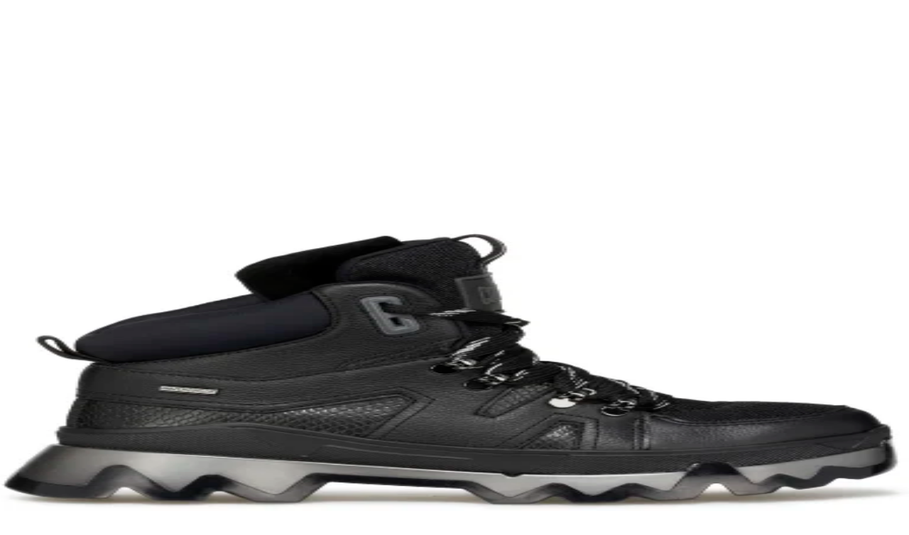

--- FILE ---
content_type: text/html; charset=utf-8
request_url: https://www.influenceu.com/en-us/women/designers/cougar/sneakers
body_size: 23412
content:
<!DOCTYPE html><html lang="en"><head><meta charSet="utf-8"/><meta name="viewport" content="width=device-width, initial-scale=1"/><link rel="preload" as="image" imageSrcSet="https://img.influenceumedia.com/image/upload/w_256,q_100,f_auto/web/influenceu-logo-v2 1x, https://img.influenceumedia.com/image/upload/w_384,q_100,f_auto/web/influenceu-logo-v2 2x"/><link rel="stylesheet" href="/_next/static/chunks/631236320cde0f54.css" data-precedence="next"/><link rel="preload" as="script" fetchPriority="low" href="/_next/static/chunks/d800b3272e45d457.js"/><script src="/_next/static/chunks/bd0e50e08b2bc328.js" async=""></script><script src="/_next/static/chunks/261e86d1de1931a7.js" async=""></script><script src="/_next/static/chunks/1691aca532ed4f82.js" async=""></script><script src="/_next/static/chunks/4c0149ba8ddd87b4.js" async=""></script><script src="/_next/static/chunks/turbopack-15c477463fdedaaa.js" async=""></script><script src="/_next/static/chunks/7fb0d57d35667a22.js" async=""></script><script src="/_next/static/chunks/05c1180acb06db7e.js" async=""></script><script src="/_next/static/chunks/5afe2f77b17bcd88.js" async=""></script><script src="/_next/static/chunks/b94e31db782f2782.js" async=""></script><script src="/_next/static/chunks/499e6217dbc49342.js" async=""></script><script src="/_next/static/chunks/1d5de1e301be24a6.js" async=""></script><script src="/_next/static/chunks/c531fa06104d4303.js" async=""></script><script src="/_next/static/chunks/4b155cb301bccd61.js" async=""></script><script src="/_next/static/chunks/0b01280647ad7a36.js" async=""></script><script src="/_next/static/chunks/bf87e97145ad2dc4.js" async=""></script><script src="/_next/static/chunks/cfaff8ab532f99a6.js" async=""></script><script src="/_next/static/chunks/4c6f12935c1b59f2.js" async=""></script><link rel="preload" href="https://www.googletagmanager.com/gtm.js?id=GTM-55GCDGS" as="script"/><meta name="next-size-adjust" content=""/><title>Shop  Cougar  for women | influenceu</title><meta name="description" content="Buy Cougar  and get Free Shipping &amp; Returns in Canada. Shop the latest collection of Cougar for women on influenceu.com. Find what you are looking for with our selection of designer fashion and luxury streetwear."/><meta name="robots" content="index, follow"/><link rel="canonical" href="https://www.influenceu.com/en-us/women/designers/cougar/sneakers"/><link rel="alternate" hrefLang="en-CA" href="https://www.influenceu.com/en-ca/women/designers/cougar/sneakers"/><link rel="alternate" hrefLang="en-US" href="https://www.influenceu.com/en-us/women/designers/cougar/sneakers"/><link rel="alternate" hrefLang="fr-CA" href="https://www.influenceu.com/fr-ca/femme/designers/cougar/sneakers"/><meta property="og:title" content="Shop  Cougar  for women"/><meta property="og:description" content="Buy Cougar  and get Free Shipping &amp; Returns in Canada. Shop the latest collection of Cougar for women on influenceu.com. Find what you are looking for with our selection of designer fashion and luxury streetwear."/><meta property="og:url" content="https://www.influenceu.com/en-us/women/designers/cougar/sneakers"/><meta property="og:site_name" content="InfluenceU"/><meta property="og:locale" content="en_us"/><meta property="og:image" content="https://www.influenceu.com/og-image.jpg"/><meta property="og:image:width" content="1200"/><meta property="og:image:height" content="630"/><meta property="og:image:alt" content="Cougar  - InfluenceU"/><meta property="og:type" content="website"/><meta name="twitter:card" content="summary_large_image"/><meta name="twitter:title" content="Shop  Cougar  for women"/><meta name="twitter:description" content="Buy Cougar  and get Free Shipping &amp; Returns in Canada. Shop the latest collection of Cougar for women on influenceu.com. Find what you are looking for with our selection of designer fashion and luxury streetwear."/><meta name="twitter:image" content="https://www.influenceu.com/og-image.jpg"/><link rel="icon" href="/favicon.ico?favicon.3c42c246.ico" sizes="48x48" type="image/x-icon"/><script type="application/ld+json">{"@context":"https://schema.org","@type":"Organization","name":"InfluenceU","url":"https://www.influenceu.com","logo":"https://www.influenceu.com/logo.png","description":"Luxury designer clothing, accessories and footwear for men and women.","sameAs":["https://www.instagram.com/influenceu","https://www.tiktok.com/@influenceumtl","https://www.facebook.com/influenceu","https://www.pinterest.com/influenceu"],"contactPoint":{"@type":"ContactPoint","contactType":"customer service","availableLanguage":["English","French"]}}</script><script type="application/ld+json">{"@context":"https://schema.org","@type":"WebSite","name":"InfluenceU","url":"https://www.influenceu.com","potentialAction":{"@type":"SearchAction","target":{"@type":"EntryPoint","urlTemplate":"https://www.influenceu.com/en-us/men?q={search_term_string}"},"query-input":"required name=search_term_string"}}</script><script src="/_next/static/chunks/a6dad97d9634a72d.js" noModule=""></script></head><body class="poppins_6c916aef-module__CNNE7q__className flex flex-col min-h-screen"><div hidden=""><!--$--><!--/$--></div><div class="hidden"><div class="w-screen h-screen bg-black/50 fixed z-20 hidden lg:block"></div><div class="fixed flex flex-col content-between h-dvh w-full lg:h-[calc(100vh-1rem)] lg:top-2 lg:bottom-2 border lg:rounded-xl lg:w-[500px] bg-white z-30
      transition-all duration-300
      -right-full lg:-right-[400px]"><div class="p-4"><div class="flex justify-between items-center"><p class="text-xl">Your Goodie Bag</p><div class="rounded-xl bg-gray-200 hover:bg-gray-100 p-1 border cursor-pointer"><svg class="size-5" xmlns="http://www.w3.org/2000/svg" fill="none" viewBox="0 0 24 24" stroke-width="1.8" stroke="currentColor"><path stroke-linecap="round" stroke-linejoin="round" d="M6 18 18 6M6 6l12 12"></path></svg></div></div></div><ul class="border border-x-0 py-4 pb-8 px-2 overflow-y-scroll h-full flex flex-col divide-y divide-gray-900/5"></ul><div class="p-4 w-full"><table class="w-full"><tbody><tr><td>Subtotal</td><td class="text-right"></td></tr><tr><td>Shipping &amp; Taxes</td><td class="text-right font-medium">Calculated at checkout</td></tr><tr><td colSpan="2"> </td></tr><tr class="font-semibold text-base"><td>Total</td><td class="text-right"></td></tr></tbody></table><hr class="my-6"/><a type="submit" class="block text-center rounded-xl bg-black text-white px-2 py-4 w-full font-medium text-base" href="/en-us/checkout/undefined">Proceed to Checkout</a></div></div><div></div></div><div class="print:border-0 rounded-xl mx-2 flex items-center 2xl:px-12 lg:px-4 px-3 h-16 sticky top-2 bg-white/15 backdrop-blur-[135px] transition-colors border border-slate-900/5 z-10"><div class="lg:hidden print:hidden flex-auto w-2/5"><div class="flex gap-3"><div><svg height="36" width="36" class="bg-white p-1 rounded outline outline-1 outline-gray-50" xmlns="http://www.w3.org/2000/svg" fill="none" viewBox="0 0 24 24" stroke-width="1.5" stroke="currentColor"><path stroke-linecap="round" stroke-linejoin="round" d="M3.75 6.75h16.5M3.75 12h16.5m-16.5 5.25h16.5"></path></svg></div><div><svg height="36" width="36" class="bg-white p-1 rounded outline outline-1 outline-gray-50 pointer-events-none" xmlns="http://www.w3.org/2000/svg" fill="none" viewBox="0 0 24 24" stroke-width="1.5" stroke="currentColor"><path stroke-linecap="round" stroke-linejoin="round" d="m21 21-5.197-5.197m0 0A7.5 7.5 0 1 0 5.196 5.196a7.5 7.5 0 0 0 10.607 10.607Z"></path></svg></div></div></div><div class="hidden lg:block flex-auto w-2/5"><ul class="flex gap-1"><li class="hover:bg-gray-100 hover:rounded-xl"><a class="block py-2 px-4" href="/en-us/men">MEN</a></li><li class="hover:bg-gray-100 hover:rounded-xl"><a class="block py-2 px-4 underline" href="/en-us/women">WOMEN</a></li><li class="hover:bg-gray-100 hover:rounded-xl py-2 px-4 cursor-pointer">SEARCH</li></ul></div><div class="flex-auto items-start w-3/5 lg:w-1/5"><a class="" href="/en-us"><img alt="influenceu" width="170" height="25" decoding="async" data-nimg="1" class="mx-auto" style="color:transparent" srcSet="https://img.influenceumedia.com/image/upload/w_256,q_100,f_auto/web/influenceu-logo-v2 1x, https://img.influenceumedia.com/image/upload/w_384,q_100,f_auto/web/influenceu-logo-v2 2x" src="https://img.influenceumedia.com/image/upload/w_384,q_100,f_auto/web/influenceu-logo-v2"/></a></div><div class="lg:hidden print:hidden flex-auto w-2/5"><div class="flex gap-3 justify-end"><div><svg height="36" width="36" class="bg-white p-1 rounded outline outline-1 outline-gray-50 cursor-pointer" xmlns="http://www.w3.org/2000/svg" fill="none" viewBox="0 0 24 24" stroke-width="1.5" stroke="currentColor"><path stroke-linecap="round" stroke-linejoin="round" d="M15.75 6a3.75 3.75 0 1 1-7.5 0 3.75 3.75 0 0 1 7.5 0ZM4.501 20.118a7.5 7.5 0 0 1 14.998 0A17.933 17.933 0 0 1 12 21.75c-2.676 0-5.216-.584-7.499-1.632Z"></path></svg></div><div class="cursor-pointer"><svg height="36" width="36" class="bg-white p-1 rounded outline-1 outline-gray-50" xmlns="http://www.w3.org/2000/svg" fill="none" viewBox="0 0 24 24" stroke-width="1.5" stroke="currentColor"><path stroke-linecap="round" stroke-linejoin="round" d="M15.75 10.5V6a3.75 3.75 0 1 0-7.5 0v4.5m11.356-1.993 1.263 12c.07.665-.45 1.243-1.119 1.243H4.25a1.125 1.125 0 0 1-1.12-1.243l1.264-12A1.125 1.125 0 0 1 5.513 7.5h12.974c.576 0 1.059.435 1.119 1.007ZM8.625 10.5a.375.375 0 1 1-.75 0 .375.375 0 0 1 .75 0Zm7.5 0a.375.375 0 1 1-.75 0 .375.375 0 0 1 .75 0Z"></path></svg><span class="absolute top-[1.75rem] right-[0.569rem] text-xs w-12 text-center">0</span></div></div></div><div class="lg:hidden"></div><div class="hidden lg:block flex-auto w-2/5"><ul class="flex justify-end gap-1"><li class="hover:bg-gray-100 hover:rounded-xl"><div class="relative px-4 py-2"><div class="after:absolute after:left-1/2 after:right-1/2 after:-translate-x-1/2 after:top-0 after:h-14 after:w-full"></div><span class="cursor-pointer">ENGLISH</span></div></li><li class="hover:bg-gray-100 hover:rounded-xl py-2 px-4"><button>LOGIN</button></li><li class="hover:bg-gray-100 hover:rounded-xl py-2 px-4"><button>WISHLIST</button></li><li class="hover:bg-gray-100 hover:rounded-xl py-2 px-4"><button>GOODIE BAG<!-- --> (<!-- -->0<!-- -->)</button></li></ul></div></div><div class="2xl:px-16 lg:px-8 px-3 my-8 mb-36 flex-1"><script type="application/ld+json">{"@context":"https://schema.org","@type":"CollectionPage","name":"Shop designer clothing for women","description":"Buy designer clothing and get Free Shipping & Returns in Canada. Shop the latest collection of designer fashion for women on influenceu.com. Find what you are looking for with our selection of luxury designer fashion and streetwear.","url":"https://www.influenceu.com/en-us/women/designers/cougar/sneakers","isPartOf":{"@type":"WebSite","name":"InfluenceU","url":"https://www.influenceu.com"}}</script><script type="application/ld+json">{"@context":"https://schema.org","@type":"BreadcrumbList","itemListElement":[{"@type":"ListItem","position":1,"name":"Home","item":"https://www.influenceu.com/en-us"},{"@type":"ListItem","position":2,"name":"Women","item":"https://www.influenceu.com/en-us/women"},{"@type":"ListItem","position":3,"name":"Designers","item":"https://www.influenceu.com/en-us/women/designers"},{"@type":"ListItem","position":4,"name":"Cougar","item":"https://www.influenceu.com/en-us/women/designers/cougar"},{"@type":"ListItem","position":5,"name":"Sneakers","item":"https://www.influenceu.com/en-us/women/designers/cougar/sneakers"}]}</script><!--$?--><template id="B:0"></template><div class="min-h-screen"></div><!--/$--><!--$--><!--/$--></div><footer class="print:hidden bottom-2 relative rounded-xl border mx-2 2xl:px-16 px-12 bg-white/15 backdrop-blur-[135px] transition-colors border-slate-900/5 py-8"><div class="flex w-full flex-col lg:flex-row mb-8 items-center gap-6 lg:gap-0"><div class="lg:w-1/2 flex items-center gap-8"><a href="/en-us"><img alt="influenceu" width="170" height="25" decoding="async" data-nimg="1" class="" style="color:transparent" srcSet="https://img.influenceumedia.com/image/upload/w_256,q_100,f_auto/web/influenceu-logo-v2 1x, https://img.influenceumedia.com/image/upload/w_384,q_100,f_auto/web/influenceu-logo-v2 2x" src="https://img.influenceumedia.com/image/upload/w_384,q_100,f_auto/web/influenceu-logo-v2"/></a></div><div class="lg:w-1/2"><ul class="flex gap-2 justify-end items-center"><li><a target="_blank" rel="noopener noreferrer" class="p-2 hover:bg-gray-50 hover:border-border rounded-xl border border-white block" href="https://www.instagram.com/influenceu/"><svg xmlns="http://www.w3.org/2000/svg" width="16" height="16" viewBox="0 0 1000 1000"><path d="M295.42,6c-53.2,2.51-89.53,11-121.29,23.48-32.87,12.81-60.73,30-88.45,57.82S40.89,143,28.17,175.92c-12.31,31.83-20.65,68.19-23,121.42S2.3,367.68,2.56,503.46,3.42,656.26,6,709.6c2.54,53.19,11,89.51,23.48,121.28,12.83,32.87,30,60.72,57.83,88.45S143,964.09,176,976.83c31.8,12.29,68.17,20.67,121.39,23s70.35,2.87,206.09,2.61,152.83-.86,206.16-3.39S799.1,988,830.88,975.58c32.87-12.86,60.74-30,88.45-57.84S964.1,862,976.81,829.06c12.32-31.8,20.69-68.17,23-121.35,2.33-53.37,2.88-70.41,2.62-206.17s-.87-152.78-3.4-206.1-11-89.53-23.47-121.32c-12.85-32.87-30-60.7-57.82-88.45S862,40.87,829.07,28.19c-31.82-12.31-68.17-20.7-121.39-23S637.33,2.3,501.54,2.56,348.75,3.4,295.42,6m5.84,903.88c-48.75-2.12-75.22-10.22-92.86-17-23.36-9-40-19.88-57.58-37.29s-28.38-34.11-37.5-57.42c-6.85-17.64-15.1-44.08-17.38-92.83-2.48-52.69-3-68.51-3.29-202s.22-149.29,2.53-202c2.08-48.71,10.23-75.21,17-92.84,9-23.39,19.84-40,37.29-57.57s34.1-28.39,57.43-37.51c17.62-6.88,44.06-15.06,92.79-17.38,52.73-2.5,68.53-3,202-3.29s149.31.21,202.06,2.53c48.71,2.12,75.22,10.19,92.83,17,23.37,9,40,19.81,57.57,37.29s28.4,34.07,37.52,57.45c6.89,17.57,15.07,44,17.37,92.76,2.51,52.73,3.08,68.54,3.32,202s-.23,149.31-2.54,202c-2.13,48.75-10.21,75.23-17,92.89-9,23.35-19.85,40-37.31,57.56s-34.09,28.38-57.43,37.5c-17.6,6.87-44.07,15.07-92.76,17.39-52.73,2.48-68.53,3-202.05,3.29s-149.27-.25-202-2.53m407.6-674.61a60,60,0,1,0,59.88-60.1,60,60,0,0,0-59.88,60.1M245.77,503c.28,141.8,115.44,256.49,257.21,256.22S759.52,643.8,759.25,502,643.79,245.48,502,245.76,245.5,361.22,245.77,503m90.06-.18a166.67,166.67,0,1,1,167,166.34,166.65,166.65,0,0,1-167-166.34" transform="translate(-2.5 -2.5)"></path></svg><span class="sr-only">Instagram</span></a></li><li><a target="_blank" rel="noopener noreferrer" class="p-2 hover:bg-gray-50 hover:border-border rounded-xl border border-white block" href="https://www.tiktok.com/@influenceumtl"><svg xmlns="http://www.w3.org/2000/svg" width="18" height="18" viewBox="0 0 600 600"><circle cx="300" cy="300" r="300"></circle><path fill="#b5b5b5" d="M260.18 257.1v-16.29c-5.45-.74-10.99-1.21-16.65-1.21-68.12 0-123.53 55.42-123.53 123.53 0 41.79 20.88 78.78 52.74 101.14-20.56-22.07-32.76-51.64-32.76-84.11 0-67.14 53.43-121.51 120.2-123.07Z"></path><path fill="#b5b5b5" d="M263.09 436.94c30.39 0 55.54-24.52 56.67-54.64l.26-268.59 48.71.02-.08-.4a93.726 93.726 0 0 1-1.58-17.03h-67.11l-.11 268.97c-1.13 30.12-25.92 54.29-56.31 54.29-9.45 0-18.34-2.36-26.17-6.48 10.25 14.21 26.91 23.86 45.73 23.86ZM460.44 205.42v-15.76c-18.75 0-36.21-5.57-50.85-15.12 13.04 14.97 30.75 26.57 50.85 30.88Z"></path><path fill="#707070" d="M409.59 174.54c-14.28-16.41-22.96-37.81-22.96-61.22h-18.29c4.73 25.57 20.22 47.51 41.25 61.22ZM243.53 306.21c-31.11 0-56.79 25.82-56.79 56.93 0 21.66 12.66 40.48 30.62 49.93-6.69-9.27-10.68-20.62-10.68-32.9 0-31.11 25.31-56.42 56.42-56.42 5.81 0 11.38.96 16.65 2.61v-68.52c-5.45-.74-10.99-1.21-16.65-1.21-.98 0-1.94.05-2.92.07h-.26l-.18 51.88c-5.27-1.65-10.4-2.38-16.21-2.38Z"></path><path fill="#707070" d="m460.44 204.62-.31-.06-.02 51.82c-34.8 0-67.13-11.45-93.46-30.35l.02 137.11c0 68.12-55.02 123.19-123.14 123.19-26.32 0-50.73-7.96-70.79-22.05 22.57 24.23 54.71 39.42 90.36 39.42 68.12 0 123.53-55.42 123.53-123.53V243.78c26.32 18.89 58.57 30.03 93.37 30.03V206.7c-6.71 0-13.25-.73-19.56-2.08Z"></path><path fill="#fff" d="M367.06 363.14V226.75c26.32 18.89 58.57 30.03 93.37 30.03v-52.16c-20.1-4.3-37.81-15.1-50.85-30.07-21.03-13.71-36.21-35.65-40.94-61.22H319.5l-.11 268.97c-1.13 30.12-25.92 54.29-56.31 54.29-18.82 0-35.48-9.3-45.73-23.51-17.96-9.45-30.25-28.27-30.25-49.93 0-31.11 25.31-56.42 56.42-56.42 5.81 0 11.38.96 16.65 2.61v-52.62c-66.77 1.56-120.62 56.32-120.62 123.46 0 32.47 12.61 62.04 33.17 84.11 20.06 14.09 44.47 22.39 70.79 22.39 68.12 0 123.53-55.42 123.53-123.53Z"></path></svg><span class="sr-only">TikTok</span></a></li><li><a target="_blank" rel="noopener noreferrer" class="p-2 hover:bg-gray-50 hover:border-border rounded-xl border border-white block" href="https://twitter.com/influenceu"><svg id="b" xmlns="http://www.w3.org/2000/svg" width="16.35" height="16" viewBox="0 0 1200 1226.37"><g id="c"><path d="m714.16,519.28L1160.89,0h-105.86l-387.89,450.89L357.33,0H0l468.49,681.82L0,1226.37h105.87l409.63-476.15,327.18,476.15h357.33l-485.86-707.09h.03Zm-145,168.54l-47.47-67.89L144.01,79.69h162.6l304.8,435.99,47.47,67.89,396.2,566.72h-162.6l-323.31-462.45v-.03Z"></path></g></svg><span class="sr-only">X</span></a></li><li><a target="_blank" rel="noopener noreferrer" class="p-2 hover:bg-gray-50 hover:border-border rounded-xl border border-white block" href="https://www.facebook.com/influenceu"><svg width="16" height="16" viewBox="0 0 500 500"><path d="m500,250C500,111.93,388.07,0,250,0S0,111.93,0,250c0,117.24,80.72,215.62,189.61,242.64v-166.24h-51.55v-76.4h51.55v-32.92c0-85.09,38.51-124.53,122.05-124.53,15.84,0,43.17,3.11,54.35,6.21v69.25c-5.9-.62-16.15-.93-28.88-.93-40.99,0-56.83,15.53-56.83,55.9v27.02h81.66l-14.03,76.4h-67.63v171.77c123.79-14.95,219.71-120.35,219.71-248.17Z"></path><path d="m347.92,326.4l14.03-76.4h-81.66v-27.02c0-40.37,15.84-55.9,56.83-55.9,12.73,0,22.98.31,28.88.93v-69.25c-11.18-3.11-38.51-6.21-54.35-6.21-83.54,0-122.05,39.44-122.05,124.53v32.92h-51.55v76.4h51.55v166.24c19.34,4.8,39.57,7.36,60.39,7.36,10.25,0,20.36-.63,30.29-1.83v-171.77h67.63Z" fill="#fff"></path></svg><span class="sr-only">Facebook</span></a></li><li><a target="_blank" rel="noopener noreferrer" class="p-2 hover:bg-gray-50 hover:border-border rounded-xl border border-white block" href="https://pinterest.com/influenceu/"><svg xmlns="http://www.w3.org/2000/svg" width="16" height="16" viewBox="0 0 73.09 73.09"><path d="m36.55,0C16.36,0,0,16.36,0,36.55c0,15.48,9.63,28.72,23.23,34.04-.32-2.89-.61-7.34.13-10.5.66-2.85,4.29-18.17,4.29-18.17,0,0-1.09-2.19-1.09-5.43,0-5.08,2.95-8.88,6.61-8.88,3.12,0,4.62,2.34,4.62,5.15,0,3.14-2,7.82-3.03,12.17-.86,3.64,1.82,6.6,5.41,6.6,6.5,0,11.49-6.85,11.49-16.74,0-8.75-6.29-14.87-15.27-14.87-10.4,0-16.5,7.8-16.5,15.86,0,3.14,1.21,6.51,2.72,8.34.3.36.34.68.25,1.05-.28,1.15-.89,3.64-1.02,4.14-.16.67-.53.81-1.22.49-4.56-2.12-7.42-8.8-7.42-14.16,0-11.53,8.38-22.12,24.15-22.12,12.68,0,22.53,9.03,22.53,21.11s-7.94,22.73-18.96,22.73c-3.7,0-7.18-1.92-8.38-4.2,0,0-1.83,6.98-2.28,8.69-.83,3.17-3.05,7.15-4.54,9.58,3.42,1.06,7.05,1.63,10.82,1.63,20.18,0,36.55-16.36,36.55-36.55S56.73,0,36.55,0Z" fill="#231f20"></path></svg><span class="sr-only">Pinterest</span></a></li></ul></div></div><div class="flex w-full lg:items-end flex-col lg:flex-row gap-8 lg:gap-0"><div class="lg:w-1/2 lg:py-0"><div class="text-center lg:text-left"><p class="pb-4">© <!-- -->2026<!-- --> influenceu.com</p><ul class="flex flex-col gap-4 lg:gap-2"><li class="mr-2"><a href="/en-us/privacy-policy">Privacy Policy</a></li><li><a href="/en-us/terms-conditions">Terms &amp; Conditions</a></li></ul></div></div><div class="lg:w-1/2 lg:py-0"><ul class="flex flex-col lg:flex-row lg:justify-end text-center lg:text-left gap-3 lg:gap-4 text-nowrap"><li class="relative"><span class="cursor-pointer">Country/Region:<!-- --> <span class="font-bold"></span></span></li><li class=""><a href="/en-us/customer-care">Customer Care</a></li><li class="relative"><span class="cursor-pointer">Join Our Newsletter</span></li><li class=""><a href="/en-us/affiliates">Affiliates</a></li><li class=""><a href="/en-us/customer-care/contact-us">Contact Us</a></li></ul></div></div></footer><section aria-label="Notifications alt+T" tabindex="-1" aria-live="polite" aria-relevant="additions text" aria-atomic="false"></section><!--$--><!--/$--><script>requestAnimationFrame(function(){$RT=performance.now()});</script><script src="/_next/static/chunks/d800b3272e45d457.js" id="_R_" async=""></script><div hidden id="S:0"><template id="P:1"></template><template id="P:2"></template><template id="P:3"></template><template id="P:4"></template><template id="P:5"></template><template id="P:6"></template><template id="P:7"></template><template id="P:8"></template><template id="P:9"></template><div class="flex"><div class="flex-auto w-1/6 hidden lg:block mr-12"><div class="float-left"><template id="P:a"></template><template id="P:b"></template><h4 class="font-medium mb-2">CATEGORIES</h4><template id="P:c"></template><h4 class="font-medium mb-2">DESIGNERS</h4><template id="P:d"></template></div></div><div class="flex-auto lg:w-5/6"><div class="flex flex-col gap-6"><div class="lg:hidden flex gap-4"><button class="w-full py-4 flex items-center justify-center border rounded-xl font-medium">Filters<!-- --> (<template id="P:e"></template>)</button><template id="P:f"></template></div><div class="grid 2xl:grid-cols-5 xl:grid-cols-4 sm:grid-cols-3 grid-cols-2 gap-3 lg:gap-4"><template id="P:10"></template></div></div></div><div class="flex-auto w-1/6 hidden lg:block ml-12"><div class="float-right"><div class="mb-8"><template id="P:11"></template></div><div class=""><h4 class="font-medium mb-2">COLORS</h4><template id="P:12"></template><h4 class="font-medium mb-2">SIZES</h4><template id="P:13"></template></div></div></div></div><div><template id="P:14"></template></div></div><script>(self.__next_f=self.__next_f||[]).push([0])</script><script>self.__next_f.push([1,"1:\"$Sreact.fragment\"\n2:I[26628,[\"/_next/static/chunks/7fb0d57d35667a22.js\",\"/_next/static/chunks/05c1180acb06db7e.js\"],\"default\"]\n3:I[9000,[\"/_next/static/chunks/7fb0d57d35667a22.js\",\"/_next/static/chunks/05c1180acb06db7e.js\"],\"default\"]\n4:I[29306,[\"/_next/static/chunks/5afe2f77b17bcd88.js\"],\"default\"]\n7:I[523,[\"/_next/static/chunks/7fb0d57d35667a22.js\",\"/_next/static/chunks/05c1180acb06db7e.js\"],\"OutletBoundary\"]\n8:\"$Sreact.suspense\"\na:I[523,[\"/_next/static/chunks/7fb0d57d35667a22.js\",\"/_next/static/chunks/05c1180acb06db7e.js\"],\"ViewportBoundary\"]\nc:I[523,[\"/_next/static/chunks/7fb0d57d35667a22.js\",\"/_next/static/chunks/05c1180acb06db7e.js\"],\"MetadataBoundary\"]\ne:I[46015,[],\"default\"]\nf:I[3351,[\"/_next/static/chunks/b94e31db782f2782.js\",\"/_next/static/chunks/499e6217dbc49342.js\",\"/_next/static/chunks/1d5de1e301be24a6.js\",\"/_next/static/chunks/c531fa06104d4303.js\",\"/_next/static/chunks/4b155cb301bccd61.js\",\"/_next/static/chunks/0b01280647ad7a36.js\"],\"LinguiClientProvider\"]\n18:I[57107,[\"/_next/static/chunks/b94e31db782f2782.js\",\"/_next/static/chunks/499e6217dbc49342.js\",\"/_next/static/chunks/1d5de1e301be24a6.js\",\"/_next/static/chunks/c531fa06104d4303.js\",\"/_next/static/chunks/4b155cb301bccd61.js\",\"/_next/static/chunks/0b01280647ad7a36.js\"],\"default\"]\n19:I[17440,[\"/_next/static/chunks/b94e31db782f2782.js\",\"/_next/static/chunks/499e6217dbc49342.js\",\"/_next/static/chunks/1d5de1e301be24a6.js\",\"/_next/static/chunks/c531fa06104d4303.js\",\"/_next/static/chunks/4b155cb301bccd61.js\",\"/_next/static/chunks/0b01280647ad7a36.js\"],\"default\"]\n1a:I[2971,[\"/_next/static/chunks/b94e31db782f2782.js\",\"/_next/static/chunks/499e6217dbc49342.js\",\"/_next/static/chunks/1d5de1e301be24a6.js\",\"/_next/static/chunks/c531fa06104d4303.js\",\"/_next/static/chunks/4b155cb301bccd61.js\",\"/_next/static/chunks/0b01280647ad7a36.js\"],\"default\"]\n1b:I[61614,[\"/_next/static/chunks/b94e31db782f2782.js\",\"/_next/static/chunks/499e6217dbc49342.js\",\"/_next/static/chunks/1d5de1e301be24a6.js\",\"/_next/static/chunks/c531fa06104d4303.js\",\"/_next/static/chunks/4b155cb301bccd61.js\",\"/_next/static/chunks/0b01280647ad7a36.js\",\"/_next/static/chunks/bf87e97145ad2dc4.js\"],\"default\"]\n1c:I[13642,[\"/_next/static/chunks/b94e31db782f2782.js\",\"/_next/static/chunks/499e6217dbc49342.js\",\"/_next/static/chunks/1d5de1e301be24a6.js\",\"/_next/static/chunks/c531fa06104d4303.js\",\"/_next/static/chunks/4b155cb301bccd61.js\",\"/_next/static/chunks/0b01280647ad7a36.js\"],\"default\"]\n1d:I[54219,[\"/_next/static/chunks/b94e31db782f2782.js\",\"/_next/static/chunks/499e6217dbc49342.js\",\"/_next/static/chunks/1d5de1e301be24a6.js\",\"/_next/static/chunks/c531fa06104d4303.js\",\"/_next/static/chunks/4b155cb301bccd61.js\",\"/_next/static/chunks/0b01280647ad7a36.js\"],\"Toaster\"]\n1e:I[24583,[\"/_next/static/chunks/b94e31db782f2782.js\",\"/_next/static/chunks/499e6217dbc49342.js\",\"/_next/static/chunks/1d5de1e301be24a6.js\",\"/_next/static/chunks/c531fa06104d4303.js\",\"/_next/static/chunks/4b155cb301bccd61.js\",\"/_next/static/chunks/0b01280647ad7a36.js\"],\"default\"]\n1f:I[57344,[\"/_next/static/chunks/b94e31db782f2782.js\",\"/_next/static/chunks/499e6217dbc49342.js\",\"/_next/static/chunks/1d5de1e301be24a6.js\",\"/_next/static/chunks/c531fa06104d4303.js\",\"/_next/static/chunks/4b155cb301bccd61.js\",\"/_next/static/chunks/0b01280647ad7a36.js\"],\"GoogleTagManager\"]\n20:I[51788,[\"/_next/static/chunks/b94e31db782f2782.js\",\"/_next/static/chunks/499e6217dbc49342.js\",\"/_next/static/chunks/1d5de1e301be24a6.js\",\"/_next/static/chunks/c531fa06104d4303.js\",\"/_next/static/chunks/4b155cb301bccd61.js\",\"/_next/static/chunks/0b01280647ad7a36.js\"],\"SpeedInsights\"]\n21:I[7668,[\"/_next/static/chunks/b94e31db782f2782.js\",\"/_next/static/chunks/499e6217dbc49342.js\",\"/_next/static/chunks/1d5de1e301be24a6.js\",\"/_next/static/chunks/c531fa06104d4303.js\",\"/_next/static/chunks/4b155cb301bccd61.js\",\"/_next/static/chunks/0b01280647ad7a36.js\"],\"Analytics\"]\n:HL[\"/_next/static/chunks/631236320cde0f54.css\",\"style\"]\n:HL[\"/_next/static/media/47fe1b7cd6e6ed85-s.p.855a563b.woff2\",\"font\",{\"crossOrigin\":\"\",\"type\":\"font/woff2\"}]\n:HL[\"/_next/static/media/8e6fa89aa22d24ec-s.p.3aec397d.woff2\",\"f"])</script><script>self.__next_f.push([1,"ont\",{\"crossOrigin\":\"\",\"type\":\"font/woff2\"}]\n:HL[\"/_next/static/media/a218039a3287bcfd-s.p.4a23d71b.woff2\",\"font\",{\"crossOrigin\":\"\",\"type\":\"font/woff2\"}]\n:HL[\"/_next/static/media/c875c6f5d3e977ac-s.p.80fc2c9e.woff2\",\"font\",{\"crossOrigin\":\"\",\"type\":\"font/woff2\"}]\n"])</script><script>self.__next_f.push([1,"0:{\"P\":null,\"b\":\"lO1BkEaUYehejYrl1TqBp\",\"c\":[\"\",\"en-us\",\"women\",\"designers\",\"cougar\",\"sneakers\"],\"q\":\"\",\"i\":false,\"f\":[[[\"\",{\"children\":[[\"locale\",\"en-us\",\"d\"],{\"children\":[\"(root)\",{\"children\":[[\"department\",\"women\",\"d\"],{\"children\":[[\"slug\",\"designers/cougar/sneakers\",\"oc\"],{\"children\":[\"__PAGE__\",{}]}]}]}]}]},\"$undefined\",\"$undefined\",true],[[\"$\",\"$1\",\"c\",{\"children\":[null,[\"$\",\"$L2\",null,{\"parallelRouterKey\":\"children\",\"error\":\"$undefined\",\"errorStyles\":\"$undefined\",\"errorScripts\":\"$undefined\",\"template\":[\"$\",\"$L3\",null,{}],\"templateStyles\":\"$undefined\",\"templateScripts\":\"$undefined\",\"notFound\":[[\"$\",\"$L4\",null,{}],[]],\"forbidden\":\"$undefined\",\"unauthorized\":\"$undefined\"}]]}],{\"children\":[[\"$\",\"$1\",\"c\",{\"children\":[null,[\"$\",\"$L2\",null,{\"parallelRouterKey\":\"children\",\"error\":\"$undefined\",\"errorStyles\":\"$undefined\",\"errorScripts\":\"$undefined\",\"template\":[\"$\",\"$L3\",null,{}],\"templateStyles\":\"$undefined\",\"templateScripts\":\"$undefined\",\"notFound\":\"$undefined\",\"forbidden\":\"$undefined\",\"unauthorized\":\"$undefined\"}]]}],{\"children\":[[\"$\",\"$1\",\"c\",{\"children\":[[[\"$\",\"link\",\"0\",{\"rel\":\"stylesheet\",\"href\":\"/_next/static/chunks/631236320cde0f54.css\",\"precedence\":\"next\",\"crossOrigin\":\"$undefined\",\"nonce\":\"$undefined\"}],[\"$\",\"script\",\"script-0\",{\"src\":\"/_next/static/chunks/b94e31db782f2782.js\",\"async\":true,\"nonce\":\"$undefined\"}],[\"$\",\"script\",\"script-1\",{\"src\":\"/_next/static/chunks/499e6217dbc49342.js\",\"async\":true,\"nonce\":\"$undefined\"}],[\"$\",\"script\",\"script-2\",{\"src\":\"/_next/static/chunks/1d5de1e301be24a6.js\",\"async\":true,\"nonce\":\"$undefined\"}],[\"$\",\"script\",\"script-3\",{\"src\":\"/_next/static/chunks/c531fa06104d4303.js\",\"async\":true,\"nonce\":\"$undefined\"}],[\"$\",\"script\",\"script-4\",{\"src\":\"/_next/static/chunks/4b155cb301bccd61.js\",\"async\":true,\"nonce\":\"$undefined\"}],[\"$\",\"script\",\"script-5\",{\"src\":\"/_next/static/chunks/0b01280647ad7a36.js\",\"async\":true,\"nonce\":\"$undefined\"}]],\"$L5\"]}],{\"children\":[[\"$\",\"$1\",\"c\",{\"children\":[null,[\"$\",\"$L2\",null,{\"parallelRouterKey\":\"children\",\"error\":\"$undefined\",\"errorStyles\":\"$undefined\",\"errorScripts\":\"$undefined\",\"template\":[\"$\",\"$L3\",null,{}],\"templateStyles\":\"$undefined\",\"templateScripts\":\"$undefined\",\"notFound\":\"$undefined\",\"forbidden\":\"$undefined\",\"unauthorized\":\"$undefined\"}]]}],{\"children\":[[\"$\",\"$1\",\"c\",{\"children\":[null,[\"$\",\"$L2\",null,{\"parallelRouterKey\":\"children\",\"error\":\"$undefined\",\"errorStyles\":\"$undefined\",\"errorScripts\":\"$undefined\",\"template\":[\"$\",\"$L3\",null,{}],\"templateStyles\":\"$undefined\",\"templateScripts\":\"$undefined\",\"notFound\":\"$undefined\",\"forbidden\":\"$undefined\",\"unauthorized\":\"$undefined\"}]]}],{\"children\":[[\"$\",\"$1\",\"c\",{\"children\":[\"$L6\",[[\"$\",\"script\",\"script-0\",{\"src\":\"/_next/static/chunks/cfaff8ab532f99a6.js\",\"async\":true,\"nonce\":\"$undefined\"}],[\"$\",\"script\",\"script-1\",{\"src\":\"/_next/static/chunks/4c6f12935c1b59f2.js\",\"async\":true,\"nonce\":\"$undefined\"}]],[\"$\",\"$L7\",null,{\"children\":[\"$\",\"$8\",null,{\"name\":\"Next.MetadataOutlet\",\"children\":\"$@9\"}]}]]}],{},null,false,false]},null,false,false]},null,false,false]},null,false,false]},null,false,false]},null,false,false],[\"$\",\"$1\",\"h\",{\"children\":[null,[\"$\",\"$La\",null,{\"children\":\"$Lb\"}],[\"$\",\"div\",null,{\"hidden\":true,\"children\":[\"$\",\"$Lc\",null,{\"children\":[\"$\",\"$8\",null,{\"name\":\"Next.Metadata\",\"children\":\"$Ld\"}]}]}],[\"$\",\"meta\",null,{\"name\":\"next-size-adjust\",\"content\":\"\"}]]}],false]],\"m\":\"$undefined\",\"G\":[\"$e\",[]],\"S\":false}\n"])</script><script>self.__next_f.push([1,"5:[\"$\",\"html\",null,{\"lang\":\"en\",\"children\":[[\"$\",\"head\",null,{\"children\":[[\"$\",\"script\",null,{\"type\":\"application/ld+json\",\"dangerouslySetInnerHTML\":{\"__html\":\"{\\\"@context\\\":\\\"https://schema.org\\\",\\\"@type\\\":\\\"Organization\\\",\\\"name\\\":\\\"InfluenceU\\\",\\\"url\\\":\\\"https://www.influenceu.com\\\",\\\"logo\\\":\\\"https://www.influenceu.com/logo.png\\\",\\\"description\\\":\\\"Luxury designer clothing, accessories and footwear for men and women.\\\",\\\"sameAs\\\":[\\\"https://www.instagram.com/influenceu\\\",\\\"https://www.tiktok.com/@influenceumtl\\\",\\\"https://www.facebook.com/influenceu\\\",\\\"https://www.pinterest.com/influenceu\\\"],\\\"contactPoint\\\":{\\\"@type\\\":\\\"ContactPoint\\\",\\\"contactType\\\":\\\"customer service\\\",\\\"availableLanguage\\\":[\\\"English\\\",\\\"French\\\"]}}\"}}],[\"$\",\"script\",null,{\"type\":\"application/ld+json\",\"dangerouslySetInnerHTML\":{\"__html\":\"{\\\"@context\\\":\\\"https://schema.org\\\",\\\"@type\\\":\\\"WebSite\\\",\\\"name\\\":\\\"InfluenceU\\\",\\\"url\\\":\\\"https://www.influenceu.com\\\",\\\"potentialAction\\\":{\\\"@type\\\":\\\"SearchAction\\\",\\\"target\\\":{\\\"@type\\\":\\\"EntryPoint\\\",\\\"urlTemplate\\\":\\\"https://www.influenceu.com/en-us/men?q={search_term_string}\\\"},\\\"query-input\\\":\\\"required name=search_term_string\\\"}}\"}}]]}],[\"$\",\"body\",null,{\"className\":\"poppins_6c916aef-module__CNNE7q__className flex flex-col min-h-screen\",\"children\":[[\"$\",\"$Lf\",null,{\"initialLocale\":\"en\",\"initialMessages\":{\"+PUMWo\":[\"Contact information\"],\"+ToUxF\":[\"Styled With\"],\"+abduN\":[\"Looks like your wishlist is empty! You can add products to your wishlist by clicking on the heart icon.\"],\"+vHlwg\":[\"Collaborate with INFLUENCEU\"],\"/I2SGE\":[\"Successfully removed from wishlist.\"],\"/K6o3Q\":[\"Shipping details are provided during checkout.\"],\"/QOB0M\":[\"Could not add to wishlist.\"],\"/ZTGcq\":[\"affiliates\"],\"/nT6AE\":[\"New password\"],\"/uUlFU\":[\"item\"],\"020iM6\":[\"Calculated at checkout\"],\"0W0FHK\":[\"Full name\"],\"0qtn+/\":[\"GST\"],\"1LLF3Z\":[\"Thank you!\"],\"1ZaQUH\":[\"Last name\"],\"1ajmyi\":[\"Continue Shopping\"],\"1h+RBg\":[\"Orders\"],\"2+bUdU\":[\"Date placed\"],\"2GT3Hf\":[\"Global\"],\"2JlNpL\":[\"influenceu is looking for established fashion/design/art blogs, websites and influencers from around the world to join our Affiliate Program. Your membership earns you commission on purchases your visitors make at influenceu.\"],\"2LfH8w\":[\"ON SALE\"],\"2NPDz1\":[\"On sale\"],\"2POOFK\":[\"Free\"],\"2QFjY7\":[\"Made in\"],\"2RalDP\":[\"Receive email updates and promotions, tailored to you.\"],\"2VHBZJ\":[\"Search for a place\"],\"2ju0QV\":[\"BACK\"],\"2lh50B\":[\"RESET PASSWORD\"],\"2qhkPy\":[\"Tracking #\"],\"2xppMU\":[\"CATEGORIES\"],\"36dcO+\":[\"No returns or exchanges will be authorized.\"],\"3wV73y\":[\"City\"],\"4+3tRX\":[\"How can we help?\"],\"4Dfcl1\":[\"Size: \",[\"0\"]],\"4K37eO\":[\"sale\"],\"4pwejF\":[\"First name is required\"],\"55ERy2\":[\"Notification method\"],\"59jClm\":[\"Please email us at affiliates@influenceu.com with your website URL or social page. We will review \u0026 respond within 24 hours with further information detailing how to join our program.\"],\"5HYWB0\":[\"Department\"],\"5IPjA3\":[\"Sign up for newsletters \u0026 promotions.\"],\"5oiorS\":[\"Move to wishlist\"],\"5ujp5F\":[\"Shipping Status\"],\"5wmza+\":[\"Shipping method\"],\"621rYf\":[\"Payment\"],\"6CFBsi\":[\"Shop designer clothing\"],\"6KfTX4\":[\"Newsletter Settings\"],\"6RTkdH\":[\"CLEAR REFINEMENTS\"],\"6dyMWq\":[\"Continue With Google\"],\"6e9oZb\":[\"There are no products in your cart. Please add some items to your cart and try again.\"],\"6inkPh\":[\"COUNTRY/REGION:\"],\"6jfS51\":[\"Welcome\"],\"72c5Qo\":[\"Total\"],\"73vl0i\":[\"HST\"],\"7GfM5w\":[\"Recently Viewed\"],\"7Mm2vn\":[\"Looks like your cart is empty!\"],\"7VIaU3\":[\"Subscribed\"],\"7Z954a\":[\"Message successfully sent!\"],\"7ZIZgX\":[\"Payment Error: \",[\"msg\"]],\"7vhWI8\":[\"New Password\"],\"89jYJm\":[\"Payment type\"],\"8JH1IC\":[\"account\"],\"8RYa4m\":[\"SHOW RESULTS\"],\"8UWGSL\":[\"Montreal Store\"],\"8ZsakT\":[\"Password\"],\"8rE61T\":[\"Billing Address\"],\"8sgAQ/\":[\"Women\"],\"8tJMYp\":[\"Shop \",[\"brandText\"],\" \",[\"titleText\"],\". \",[\"categoryText\"],\" available at InfluenceU. Free shipping \u0026 returns in Canada.\"],\"9T2DRp\":[\"Buy designer clothing and get Free Shipping \u0026 Returns in Canada. Shop the latest SS22 collection of designer for \",[\"departmentText\"],\" on influenceu.com. Find what you are looking for with our selection of designer fashion and luxury streetwear.\"],\"9Uh4ob\":[\"New Arrivals for Men\"],\"9WP5Lm\":[\"Search for products\"],\"A1ET6E\":[\"Japan\"],\"A5N9hj\":[\"PST\"],\"AQoSYJ\":[\"Account Details\"],\"ATGYL1\":[\"Email address\"],\"AeXO77\":[\"Account\"],\"Ai21ah\":[\"COLORS\"],\"Ai8bYf\":[\"No thank you\"],\"AiizTs\":[\"Country/Region:\"],\"AoOqHM\":[\"Shipped\"],\"B6BaHK\":[\"North America Toll Free\"],\"BJ695s\":[\"SIZES\"],\"BZz12Q\":[\"Print\"],\"Bl15GQ\":[\"To find out more, please visit our\"],\"Bq5/2B\":[\"SALE ONLY\"],\"BsEXfT\":[\"Successfully added to cart.\"],\"CBi9l/\":[\"Shop designer clothing | influenceu\",[\"countryText\"]],\"CPXP5Z\":[\"Affiliates\"],\"Cj2Gtd\":[\"Size\"],\"CjVpnl\":[\"Thank you for subscribing!\"],\"D1i3p2\":[\"60-day sale lock-in period\"],\"DWv0g7\":[\"Complete your purchase securely at InfluenceU.\"],\"DaokXL\":[\"Please enter cardholder's name.\"],\"Du+zn+\":[\"Searching...\"],\"Du6bPw\":[\"Address\"],\"E41wQh\":[\"This product is final sale.\"],\"EHmNqE\":[\"If an account is associated with the email provided a password reset link will be delivered to your inbox.\"],\"Eh/szS\":[\"Your order is being processed. Once shipped we will send you another email with tracking information.\"],\"EjvEas\":[\"DESIGNERS\"],\"EnIlgp\":[\"Order number (optional)\"],\"ErhgkI\":[\"Billing Information\"],\"FN7ZIs\":[\"We opened our doors in 1994 selling and tailoring jeans. Over the past decades we have expanded and evolved and continue to do so.\"],\"G6Svfn\":[\"Your Goodie Bag\"],\"GX6dZv\":[\"Order Summary\"],\"HQ48jD\":[\"Only \",[\"0\"],\" left\"],\"HX5SVx\":[\"Item\"],\"I0D//A\":[\"Wishlist\"],\"IOfCer\":[\"Cardholder's name\"],\"IRxErQ\":[\"Shipping \u0026 Handling\"],\"IRzYf0\":[\"Successfully added to wishlist.\"],\"IVcihE\":[\"Sign up for promotions, tailored new arrivals, stock updates and more - straight to your inbox\"],\"IXZ764\":[\"ADD SIZE \",[\"0\"],\" TO CART\"],\"IobYg4\":[\"More from \",[\"0\"]],\"J6PdvT\":[\"Mexico\"],\"JNCzPW\":[\"Country\"],\"JTreIb\":[\"Sale Price (low to high)\"],\"JUz3ph\":[\"GOODIE BAG\"],\"JYQgn/\":[\"Unfortunately none of the items in your cart where available for checkout.\"],\"JZWWmz\":[\"Supplier Color\"],\"JlMXMr\":[[\"brandText\"],\": \",[\"titleText\"]],\"Jy+Hy0\":[\"Womenswear\"],\"K0PCkZ\":[\"clear\"],\"KA8W6C\":[\"Ready for personal shopping?\"],\"KWUgwY\":[\"Terms \u0026 Conditions\"],\"KbS2K9\":[\"Reset Password\"],\"KgQDsu\":[\"One size\"],\"KtRgwe\":[\"Please select a size\"],\"Kzf6//\":[\"Apartment, suite, etc. (optional)\"],\"L+TQkY\":[\"To edit the details of an order, including shipping, sizing, addresses, or cancellations as well as other inquiries, send us an email using the form below.\"],\"LTNUdr\":[\"Size \u0026 Fit\"],\"LTPL51\":[\"SECURE CHECKOUT\"],\"LcET2C\":[\"Privacy Policy\"],\"Li2ptw\":[\"Size: One size\"],\"M9Q7DY\":[\"Return Home\"],\"MHjOf9\":[\"There was an error processing your payment. Please try again. If the problem persists, please contact support.\"],\"MKdg6J\":[\"Shop Women\"],\"Mqy/Zy\":[\"United States\"],\"MzYuLx\":[\"Shop designer clothing for \",[\"0\"]],\"N4JUCU\":[\"Shop \",[\"0\"],\" \",[\"1\"],\" \",[\"2\"],\" for \",[\"3\"]],\"NSxcl3\":[\"Composition \u0026 Care\"],\"NUrY9o\":[\"Categories\"],\"NYXVVQ\":[\"SIGN UP\"],\"Neq9Zq\":[\"SUGGESTIONS\"],\"NptEuj\":[\"PASSWORD RESET\"],\"Nu4oKW\":[\"Description\"],\"OgLDy+\":[\"Shipping \u0026 Taxes\"],\"Oqgqck\":[\"Price (low to high)\"],\"OyyTfC\":[\"MEN\"],\"P5IRlW\":[\"We could not send password reset link, please try again later.\"],\"PGq1AC\":[\"Your contact information.\"],\"PlAilh\":[\"This information will be displayed publicly so be careful what you share.\"],\"Pn2B7/\":[\"Current password\"],\"Q0Nf66\":[\"Shipping / Returns Inquiry\"],\"Q6sSrI\":[\"Sign up for website updates \u0026 promotions\"],\"QE2KKB\":[\"men\"],\"QKcxN9\":[\"Could not remove from wishlist.\"],\"QRAvHa\":[\"Price (high to low)\"],\"QSOGms\":[\"The benefits of our affiliate program:\"],\"QdGvPV\":[\"Size:\"],\"Qg9iSW\":[\"Please enter your shipping country and state to see available shipping methods.\"],\"QiH35G\":[\"SEARCH\"],\"Qm1NmK\":[\"OR\"],\"RAnksM\":[\"Other Inquiry\"],\"RDNo7z\":[\"Join Our Newsletter\"],\"RGQgAS\":[\"Payment failed: \",[\"msg\"]],\"Rhcdj/\":[\"China\"],\"RtHGDr\":[\"Canada\"],\"SIuu9G\":[\"Your cart is out of sync. Please refresh the page and try again.\"],\"Sel7Vz\":[\"WISHLIST\"],\"SgteJ8\":[\"Men\"],\"Svl1cg\":[\"Quantity: \",[\"0\"]],\"SxWSQW\":[\"One Size\"],\"TRuEIF\":[\"Something went wrong, please try again later.\"],\"TaiXsY\":[\"contact-us\"],\"TkXzeu\":[\"When you create an INFLUENCEU account, we collect your email and personal data to enhance your shopping experience and, subject to your agreement, to provide you with exclusive email updates, promotions, and notifications.\"],\"TnPt0K\":[\"Suggested Products\"],\"Tol4BF\":[\"Order Details\"],\"U3IGm+\":[\"women\"],\"U4aiMW\":[\"Postal code\"],\"UC/1Hc\":[\"Please enter a security code.\"],\"UJmAAK\":[\"Subject\"],\"UKwSjP\":[\"privacy-policy\"],\"UNMVei\":[\"Forgot password?\"],\"URmyfc\":[\"Details\"],\"UT3u8i\":[\"To find out more, please visit our \u003c0\u003ePrivacy Policy\u003c/0\u003e.\"],\"UYUgdb\":[\"Order\"],\"V1EGGU\":[\"First name\"],\"V4etk9\":[\"Order #\",[\"orderID\"]],\"V5khLm\":[\"orders\"],\"V6Euaf\":[\"Buy designer clothing and get Free Shipping \u0026 Returns in Canada. Shop the latest SS22 collection of designer for \",[\"0\"],\" on influenceu.com. Find what you are looking for with our selection of designer fashion and luxury streetwear.\"],\"VbWX2u\":[\"Quantity\"],\"Vko4hY\":[\"Payment Error: \",[\"0\"]],\"Vm647S\":[\"Shop designer clothing for \",[\"departmentText\"]],\"WCy8+r\":[\"Could not sign in. Please make sure username and password match.\"],\"WDelzC\":[\"WOMEN\"],\"WrCom4\":[\"Buy \",[\"brandText\"],\" \",[\"categoryText\"],\" and get Free Shipping \u0026 Returns in Canada. Shop the latest collection of \",[\"brandText\"],\" for \",[\"departmentText\"],\" on influenceu.com. Find what you are looking for with our selection of designer fashion and luxury streetwear.\"],\"Wye17v\":[\"VIEW DETAILS\"],\"X2rrlw\":[\"Subtotal\"],\"XABjRe\":[\"wishlist\"],\"XHDHOr\":[\"customer-care\"],\"XVv3jJ\":[\"Sale Price (high to low)\"],\"XzTAu+\":[\"Showing results for\"],\"Y9QCG5\":[\"For more information please consult our customer care page here:\"],\"YCRGH1\":[\"\u003c0\u003e\u003c1/\u003e OFF\u003c/0\u003e\"],\"YJeFHA\":[\"ADD TO CART\"],\"YVGA2e\":[\"JOIN THE AFFILIATE PROGRAM\"],\"YZJy4X\":[\"Menswear\"],\"YcfUZ9\":[\"Contact Us\"],\"Z6ve1w\":[\"Return Order\"],\"ZLR4Iz\":[\"OFF\"],\"ZowkxF\":[\"Taxes\"],\"ZsZeV2\":[\"Email is required\"],\"Zve/Sy\":[\"influenceu Affiliate Program\"],\"a5TesC\":[\"Some items in your cart are out of stock. Your order has been updated to match available inventory.\"],\"a7u1N9\":[\"Price\"],\"ac5Vae\":[\"Please enter a valid card number.\"],\"agO/T/\":[\"Expiry\"],\"ambASC\":[\"Excellent reporting and tracking system\"],\"bKzM8L\":[\"Dedicated account manager\"],\"bO4Deg\":[\"Goodie Bag\"],\"bRV0vU\":[\"Shop Luxury Designer Fashion for Men and Women\"],\"bSZBMT\":[\"Shop designer clothing | influenceu\",[\"0\"]],\"bSmbiH\":[\"Address is required\"],\"c3XJ18\":[\"Help\"],\"cSev+j\":[\"Filters\"],\"cc86K8\":[\"LOGIN\"],\"ceCwz5\":[\"GST/HST\"],\"cnK+SS\":[\"notifications\"],\"d4emKr\":[\"Proceed to Checkout\"],\"dXoieq\":[\"Summary\"],\"dnQkM+\":[\"Search for\"],\"eRIljM\":[\"Update your account password.\"],\"eaxt4R\":[\"Buy designer clothing and get Free Shipping \u0026 Returns in Canada. Shop the latest collection of designer fashion for \",[\"departmentText\"],\" on influenceu.com. Find what you are looking for with our selection of luxury designer fashion and streetwear.\"],\"ekec+L\":[\"Receive notifications about products in your Goodie Bag.\"],\"enBz1O\":[\"Shipping Method\"],\"fukxat\":[\"Canada : This item qualifies for free shipping \u0026 returns\"],\"g/ODhu\":[\"Order summary\"],\"g6yaYE\":[\"Shipping Address\"],\"gBFrTy\":[\"Shop Men\"],\"gN5pne\":[\"Shop luxury designer clothing, accessories and footwear for men and women. Free shipping \u0026 returns in Canada.\"],\"gUOKNt\":[\"Shipping information\"],\"gctWU8\":[\"More from \",[\"brand\"]],\"gx8V5j\":[\"You might also like\"],\"h+wYo4\":[\"ADD SIZE \",[\"sizeName\"],\" TO CART\"],\"hFwWnI\":[\"Notification Settings\"],\"hH788m\":[\"Suggested Designer Categories\"],\"hQRttt\":[\"Submit\"],\"hfWaGF\":[\"Payment failed: \",[\"0\"]],\"hgr8eo\":[\"items\"],\"iIiq62\":[\"Please enter a new password. Once entered you will be redirected to your account page.\"],\"ie7roR\":[\"Select a state\"],\"jBM0e/\":[\"terms-conditions\"],\"jDrWUK\":[\"Could not find requested resource\"],\"kL8Hlc\":[\"Free to join\"],\"kQBsCQ\":[\"Canada : This item qualifies for free shipping\"],\"kwI278\":[\"Only \",[\"itemQuantity\"],\" left\"],\"kwYqi+\":[\"ACCOUNT\"],\"kwllLK\":[\"Shipping\"],\"lYGfRP\":[\"English\"],\"lebiRM\":[\"Please fill out this field.\"],\"lhSUyV\":[\"New Arrivals\"],\"lrC6zb\":[\"URGENT Request\"],\"mH6xJC\":[\"LATEST ARRIVALS\"],\"nLC6tu\":[\"French\"],\"nOhz3x\":[\"Logout\"],\"oW5877\":[\"Order Total\"],\"omf1xt\":[\"Shipping \u0026 Returns\"],\"ooW934\":[\"Credit card\"],\"ovtuBk\":[\"Billing address is same as shipping address\"],\"p/JDmw\":[\"product\"],\"pAtylB\":[\"Not Found\"],\"pCMuh3\":[\"We will send you a password reset link if there's an account associated with the email you submit.\"],\"pfw0Wr\":[\"ALL\"],\"pxH0Ha\":[\"Access to information before sales or events\"],\"q2Cxv0\":[\"reset-password\"],\"qd2x8d\":[\"Please select a size to add to favorites.\"],\"r+7Tk4\":[\"Size: \",[\"productSize\"]],\"rDyKlz\":[\"Postal code is required\"],\"rVjFVi\":[\"State / Province\"],\"s9gn2o\":[\"PLACE ORDER\"],\"sXycPt\":[\"30-day cookie window\"],\"sbwbC0\":[\"Payment Method\"],\"szkz0e\":[\"Phone is required\"],\"t/YqKh\":[\"Remove\"],\"tOxZY5\":[\"You can manage items in your wishlist here.\"],\"tfDRzk\":[\"Save\"],\"u9oDxK\":[\"Modify / Cancel Order\"],\"u9tf3r\":[\"Quantity:\"],\"uAQUqI\":[\"Status\"],\"uJex+L\":[[\"0\"],\": \",[\"1\"],\" | influenceu \",[\"countryName\"]],\"uTG/SJ\":[\"Move to favorites\"],\"uYTFel\":[\"United States : This item qualifies for free shipping\"],\"utVYNE\":[\"Continue with PayPal\"],\"v4grYe\":[\"checkout\"],\"vERlcd\":[\"Profile\"],\"vFn9Nk\":[\"Notification Preferences\"],\"vOWBWM\":[\"Customer Care\"],\"vXIe7J\":[\"Language\"],\"ve9JTU\":[\"Last name is required\"],\"vrnnn9\":[\"Processing\"],\"vv7kpg\":[\"Cancelled\"],\"wLmRnI\":[\"Security code\"],\"wpdpNU\":[\"State is required\"],\"wq8Opi\":[\"QST\"],\"wvgF6w\":[\"Order History\"],\"xDIG+6\":[\"You may unsubscribe at any time.\"],\"xE+hQx\":[\"Secure Checkout | influenceu\"],\"xHIEQ5\":[\"Card number\"],\"xTJoAQ\":[\"Quantity: \",[\"productQuantity\"]],\"xTc8EC\":[[\"brandText\"],\": \",[\"titleText\"],\" | influenceu \",[\"countryText\"]],\"xcNMdB\":[\"Product / Designer Inquiry\"],\"xlR1Si\":[\"shipping-handling\"],\"xnucxA\":[\"Shop \",[\"saleText\"],\" \",[\"brandText\"],\" \",[\"categoryText\"],\" for \",[\"departmentText\"]],\"xy+6gt\":[\"Order #\",[\"0\"]],\"y/i/98\":[\"BACK TO SIGN IN\"],\"y47vGS\":[\"Something went wrong, please try again.\"],\"yO4+pJ\":[\"Buy \",[\"0\"],\" \",[\"1\"],\" and get Free Shipping \u0026 Returns in Canada. Shop the latest collection of \",[\"2\"],\" for \",[\"3\"],\" on influenceu.com. Find what you are looking for with our selection of designer fashion and luxury streetwear.\"],\"yl6zvN\":[\"City is required\"],\"ylnHjM\":[\"General Comment\"],\"ypd06S\":[\"I'M NEW HERE\"],\"yz7wBu\":[\"Close\"],\"zPC2tx\":[\"SIGN IN\"],\"zdR6CS\":[\"Product Code\"],\"zmwvG2\":[\"Phone\"]},\"children\":[\"$L10\",\"$L11\",\"$L12\",\"$L13\",\"$L14\",\"$L15\",\"$L16\"]}],\"$L17\"]}]]}]\n"])</script><script>self.__next_f.push([1,"10:[\"$\",\"$L18\",null,{}]\n11:[\"$\",\"$L19\",null,{}]\n12:[\"$\",\"$L1a\",null,{\"isMobile\":false}]\n13:[\"$\",\"div\",null,{\"className\":\"2xl:px-16 lg:px-8 px-3 my-8 mb-36 flex-1\",\"children\":[\"$\",\"$L2\",null,{\"parallelRouterKey\":\"children\",\"error\":\"$undefined\",\"errorStyles\":\"$undefined\",\"errorScripts\":\"$undefined\",\"template\":[\"$\",\"$L3\",null,{}],\"templateStyles\":\"$undefined\",\"templateScripts\":\"$undefined\",\"notFound\":[[\"$\",\"$L1b\",null,{}],[]],\"forbidden\":\"$undefined\",\"unauthorized\":\"$undefined\"}]}]\n14:[\"$\",\"$L1c\",null,{}]\n15:[\"$\",\"$L1d\",null,{\"richColors\":true,\"position\":\"bottom-left\"}]\n16:[\"$\",\"$L1e\",null,{}]\n17:[\"$\",\"$8\",null,{\"fallback\":null,\"children\":[[\"$\",\"$L1f\",null,{\"gtmId\":\"GTM-55GCDGS\"}],[\"$\",\"$L20\",null,{}],[\"$\",\"$L21\",null,{}]]}]\nb:[[\"$\",\"meta\",\"0\",{\"charSet\":\"utf-8\"}],[\"$\",\"meta\",\"1\",{\"name\":\"viewport\",\"content\":\"width=device-width, initial-scale=1\"}]]\n"])</script><script>self.__next_f.push([1,"22:I[62445,[\"/_next/static/chunks/b94e31db782f2782.js\",\"/_next/static/chunks/499e6217dbc49342.js\",\"/_next/static/chunks/1d5de1e301be24a6.js\",\"/_next/static/chunks/c531fa06104d4303.js\",\"/_next/static/chunks/4b155cb301bccd61.js\",\"/_next/static/chunks/0b01280647ad7a36.js\",\"/_next/static/chunks/cfaff8ab532f99a6.js\",\"/_next/static/chunks/4c6f12935c1b59f2.js\"],\"PreloadChunks\"]\n23:I[13041,[\"/_next/static/chunks/b94e31db782f2782.js\",\"/_next/static/chunks/499e6217dbc49342.js\",\"/_next/static/chunks/1d5de1e301be24a6.js\",\"/_next/static/chunks/c531fa06104d4303.js\",\"/_next/static/chunks/4b155cb301bccd61.js\",\"/_next/static/chunks/0b01280647ad7a36.js\",\"/_next/static/chunks/cfaff8ab532f99a6.js\",\"/_next/static/chunks/4c6f12935c1b59f2.js\"],\"default\"]\n24:I[91015,[\"/_next/static/chunks/7fb0d57d35667a22.js\",\"/_next/static/chunks/05c1180acb06db7e.js\"],\"IconMark\"]\n"])</script><script>self.__next_f.push([1,"6:[[[\"$\",\"script\",null,{\"type\":\"application/ld+json\",\"dangerouslySetInnerHTML\":{\"__html\":\"{\\\"@context\\\":\\\"https://schema.org\\\",\\\"@type\\\":\\\"CollectionPage\\\",\\\"name\\\":\\\"Shop designer clothing for women\\\",\\\"description\\\":\\\"Buy designer clothing and get Free Shipping \u0026 Returns in Canada. Shop the latest collection of designer fashion for women on influenceu.com. Find what you are looking for with our selection of luxury designer fashion and streetwear.\\\",\\\"url\\\":\\\"https://www.influenceu.com/en-us/women/designers/cougar/sneakers\\\",\\\"isPartOf\\\":{\\\"@type\\\":\\\"WebSite\\\",\\\"name\\\":\\\"InfluenceU\\\",\\\"url\\\":\\\"https://www.influenceu.com\\\"}}\"}}],[\"$\",\"script\",null,{\"type\":\"application/ld+json\",\"dangerouslySetInnerHTML\":{\"__html\":\"{\\\"@context\\\":\\\"https://schema.org\\\",\\\"@type\\\":\\\"BreadcrumbList\\\",\\\"itemListElement\\\":[{\\\"@type\\\":\\\"ListItem\\\",\\\"position\\\":1,\\\"name\\\":\\\"Home\\\",\\\"item\\\":\\\"https://www.influenceu.com/en-us\\\"},{\\\"@type\\\":\\\"ListItem\\\",\\\"position\\\":2,\\\"name\\\":\\\"Women\\\",\\\"item\\\":\\\"https://www.influenceu.com/en-us/women\\\"},{\\\"@type\\\":\\\"ListItem\\\",\\\"position\\\":3,\\\"name\\\":\\\"Designers\\\",\\\"item\\\":\\\"https://www.influenceu.com/en-us/women/designers\\\"},{\\\"@type\\\":\\\"ListItem\\\",\\\"position\\\":4,\\\"name\\\":\\\"Cougar\\\",\\\"item\\\":\\\"https://www.influenceu.com/en-us/women/designers/cougar\\\"},{\\\"@type\\\":\\\"ListItem\\\",\\\"position\\\":5,\\\"name\\\":\\\"Sneakers\\\",\\\"item\\\":\\\"https://www.influenceu.com/en-us/women/designers/cougar/sneakers\\\"}]}\"}}]],[\"$\",\"$8\",null,{\"fallback\":[\"$\",\"div\",null,{\"className\":\"min-h-screen\"}],\"children\":[[\"$\",\"$L22\",null,{\"moduleIds\":[\"1111823441785787118\"]}],[\"$\",\"$L23\",null,{\"brands\":[{\"name\":\"adidas by Raf Simons\",\"slug\":\"adidas-by-raf-simons\"},{\"name\":\"adidas by Rick Owens\",\"slug\":\"adidas-by-rick-owens\"},{\"name\":\"adidas Originals\",\"slug\":\"adidas-originals\"},{\"name\":\"Alexander Wang\",\"slug\":\"alexander-wang\"},{\"name\":\"Andrea Crews\",\"slug\":\"andrea-crews\"},{\"name\":\"A.P.C.\",\"slug\":\"apc\"},{\"name\":\"Bachour\",\"slug\":\"bachour\"},{\"name\":\"Canada Goose\",\"slug\":\"canada-goose\"},{\"name\":\"Champion\",\"slug\":\"champion\"},{\"name\":\"Comme des Garçons Parfum\",\"slug\":\"comme-des-garcons-parfum\"},{\"name\":\"Comme des Garçons Play\",\"slug\":\"comme-des-garcons-play\"},{\"name\":\"C.P. Company\",\"slug\":\"cp-company\"},{\"name\":\"Daniel Wellington\",\"slug\":\"daniel-wellington\"},{\"name\":\"Denham\",\"slug\":\"denham\"},{\"name\":\"Descente\",\"slug\":\"descente\"},{\"name\":\"Fila\",\"slug\":\"fila\"},{\"name\":\"Fred Perry\",\"slug\":\"fred-perry\"},{\"name\":\"GCDS\",\"slug\":\"gcds\"},{\"name\":\"Herno\",\"slug\":\"herno\"},{\"name\":\"IH NOM UH NIT\",\"slug\":\"ih-nom-uh-nit\"},{\"name\":\"influenceu\",\"slug\":\"influenceu\"},{\"name\":\"Kappa\",\"slug\":\"kappa\"},{\"name\":\"Kenzo\",\"slug\":\"kenzo\"},{\"name\":\"Les (Art)ists\",\"slug\":\"les-artists\"},{\"name\":\"Love Moschino\",\"slug\":\"love-moschino\"},{\"name\":\"Mackage\",\"slug\":\"mackage\"},{\"name\":\"McQ Alexander McQueen\",\"slug\":\"mcq-alexander-mcqueen\"},{\"name\":\"Moose Knuckles\",\"slug\":\"moose-knuckles\"},{\"name\":\"Naked \u0026 Famous\",\"slug\":\"naked-famous\"},{\"name\":\"Neuw Denim\",\"slug\":\"neuw-denim\"},{\"name\":\"Nobis\",\"slug\":\"nobis\"},{\"name\":\"Nothin' Special\",\"slug\":\"nothin-special\"},{\"name\":\"Parajumpers\",\"slug\":\"parajumpers\"},{\"name\":\"Persol\",\"slug\":\"persol\"},{\"name\":\"Puma\",\"slug\":\"puma\"},{\"name\":\"Pyrenex\",\"slug\":\"pyrenex\"},{\"name\":\"Rains\",\"slug\":\"rains\"},{\"name\":\"Ray-Ban\",\"slug\":\"ray-ban\"},{\"name\":\"Reebok\",\"slug\":\"reebok\"},{\"name\":\"Reigning Champ\",\"slug\":\"reigning-champ\"},{\"name\":\"SECRID\",\"slug\":\"secrid\"},{\"name\":\"The North Face\",\"slug\":\"the-north-face\"},{\"name\":\"Timberland\",\"slug\":\"timberland\"},{\"name\":\"UGG\",\"slug\":\"ugg\"},{\"name\":\"Umbro\",\"slug\":\"umbro\"},{\"name\":\"Vans\",\"slug\":\"vans\"},{\"name\":\"Wings \u0026 Horns\",\"slug\":\"wings-horns\"},{\"name\":\"Y-3\",\"slug\":\"y-3\"},{\"name\":\"Y-3 SPORT\",\"slug\":\"y-3-sport\"},{\"name\":\"YEEZY\",\"slug\":\"yeezy\"},{\"name\":\"Yves Salomon\",\"slug\":\"yves-salomon\"},{\"name\":\"ZANEROBE\",\"slug\":\"zanerobe\"},{\"name\":\"AAA\",\"slug\":\"aaa\"},{\"name\":\"adidas by Stella McCartney\",\"slug\":\"adidas-by-stella-mccartney\"},{\"name\":\"ASICS\",\"slug\":\"asics\"},{\"name\":\"Brodie\",\"slug\":\"brodie\"},{\"name\":\"Current Elliott\",\"slug\":\"current-elliott\"},{\"name\":\"Doma\",\"slug\":\"doma\"},{\"name\":\"Equipment\",\"slug\":\"equipment\"},{\"name\":\"Equipment by Kate Moss\",\"slug\":\"equipment-by-kate-moss\"},{\"name\":\"Frame\",\"slug\":\"frame\"},{\"name\":\"History Repeats\",\"slug\":\"history-repeats\"},{\"name\":\"J Brand\",\"slug\":\"j-brand\"},{\"name\":\"Jeremy Scott\",\"slug\":\"jeremy-scott\"},{\"name\":\"Joie\",\"slug\":\"joie\"},{\"name\":\"Levis\",\"slug\":\"levis\"},{\"name\":\"Moschino\",\"slug\":\"moschino\"},{\"name\":\"Mr \u0026 Mrs Italy\",\"slug\":\"mr-mrs-italy\"},{\"name\":\"n:PHILANTHROPY\",\"slug\":\"n-philanthropy\"},{\"name\":\"alexanderwang.t\",\"slug\":\"t-by-alexander-wang\"},{\"name\":\"Wildfox\",\"slug\":\"wildfox\"},{\"name\":\"Zadig \u0026 Voltaire\",\"slug\":\"zadig-voltaire\"},{\"name\":\"A Bush of Ghosts\",\"slug\":\"a-bush-of-ghosts\"},{\"name\":\"Filles a Papa\",\"slug\":\"filles-a-papa\"},{\"name\":\"Ienki Ienki\",\"slug\":\"ienki-ienki\"},{\"name\":\"Kanuk\",\"slug\":\"kanuk\"},{\"name\":\"MISBHV\",\"slug\":\"misbhv\"},{\"name\":\"Ashley Williams\",\"slug\":\"ashley-williams\"},{\"name\":\"New Balance\",\"slug\":\"new-balance\"},{\"name\":\"Damir Doma\",\"slug\":\"damir-doma\"},{\"name\":\"Opening Ceremony\",\"slug\":\"opening-ceremony\"},{\"name\":\"Malice Studios\",\"slug\":\"malice-studios\"},{\"name\":\"Dickies\",\"slug\":\"dickies\"},{\"name\":\"LIVINCOOL\",\"slug\":\"livincool\"},{\"name\":\"Les talons de 12cm\",\"slug\":\"les-talons-de-12cm\"},{\"name\":\"MM6 Maison Margiela\",\"slug\":\"mm6-maison-margiela\"},{\"name\":\"Dsquared2\",\"slug\":\"dsquared2\"},{\"name\":\"MAUNA-KEA\",\"slug\":\"mauna-kea\"},{\"name\":\"RH45\",\"slug\":\"rh45\"},{\"name\":\"Maison Kitsuné\",\"slug\":\"maison-kitsune\"},{\"name\":\"Griffin\",\"slug\":\"griffin\"},{\"name\":\"adidas by Kolor\",\"slug\":\"adidas-by-kolor\"},{\"name\":\"Comme des Garçons Shirt\",\"slug\":\"comme-des-garcons-shirt\"},{\"name\":\"Orlebar Brown\",\"slug\":\"orlebar-brown\"},{\"name\":\"Save Khaki\",\"slug\":\"save-khaki\"},{\"name\":\"Amor Lux\",\"slug\":\"armor-lux\"},{\"name\":\"Lost \u0026 Found\",\"slug\":\"lost-and-found\"},{\"name\":\"Maison Scotch\",\"slug\":\"maison-scotch\"},{\"name\":\"Penfield\",\"slug\":\"penfield\"},{\"name\":\"Rooms by Lost \u0026 Found\",\"slug\":\"rooms-by-lost-and-found\"},{\"name\":\"MINKPINK\",\"slug\":\"minkpink\"},{\"name\":\"Sorel\",\"slug\":\"sorel\"},{\"name\":\"MSGM\",\"slug\":\"msgm\"},{\"name\":\"Cougar\",\"slug\":\"cougar\"},{\"name\":\"Fred Perry x Raf Simons\",\"slug\":\"fred-perry-raf-simons\"},{\"name\":\"adidas Originals x Pharrell Williams\",\"slug\":\"adidas-originals-pharrell-williams\"},{\"name\":\"Raf Simons\",\"slug\":\"raf-simons\"},{\"name\":\"Birkenstock\",\"slug\":\"birkenstock\"},{\"name\":\"Nixon\",\"slug\":\"nixon\"},{\"name\":\"1017 ALYX 9SM\",\"slug\":\"alyx\"},{\"name\":\"Billionaire Boys Club\",\"slug\":\"billionaire-boys-club\"},{\"name\":\"032c\",\"slug\":\"032c\"},{\"name\":\"Havaianas\",\"slug\":\"havaianas\"},{\"name\":\"AGOLDE\",\"slug\":\"agolde\"},{\"name\":\"Pajar\",\"slug\":\"pajar\"},{\"name\":\"REPLAY\",\"slug\":\"replay\"},{\"name\":\"Cotton Citizen\",\"slug\":\"cotton-citizen\"},{\"name\":\"C'N'C CoSTUME NATIONAL\",\"slug\":\"cnc-costume-national\"},{\"name\":\"GUCCI\",\"slug\":\"gucci\"},{\"name\":\"BALENCIAGA\",\"slug\":\"balenciaga\"},{\"name\":\"Alexander McQUEEN\",\"slug\":\"alexander-macqueen\"},{\"name\":\"Psycho Bunny\",\"slug\":\"psycho-bunny\"},{\"name\":\"Columbia\",\"slug\":\"columbia\"},{\"name\":\"Études\",\"slug\":\"etudes\"},{\"name\":\"VEJA\",\"slug\":\"veja\"},{\"name\":\"RHUDE\",\"slug\":\"rhude\"},{\"name\":\"Quartz x influenceu\",\"slug\":\"quartz-x-influenceu\"},{\"name\":\"SICILY\",\"slug\":\"sicily\"},{\"name\":\"True Religion\",\"slug\":\"true-religion\"},{\"name\":\"Diesel\",\"slug\":\"diesel\"},{\"name\":\"Alpenhaus\",\"slug\":\"alpenhaus\"},{\"name\":\"Saucony\",\"slug\":\"saucony\"},{\"name\":\"AVAVAV\",\"slug\":\"avavav\"}],\"categories\":[{\"name\":\"Accessories\",\"slug\":\"accessories\"},{\"name\":\"Bags\",\"slug\":\"bags\"},{\"name\":\"Clothing\",\"slug\":\"clothing\"},{\"name\":\"Shoes\",\"slug\":\"shoes\"},{\"name\":\"Accessories \u003e Belts \u0026 Suspenders\",\"slug\":\"belts-and-suspenders\"},{\"name\":\"Accessories \u003e Eyewear\",\"slug\":\"eyewear\"},{\"name\":\"Accessories \u003e Gloves \u0026 Mittens\",\"slug\":\"gloves-and-mittens\"},{\"name\":\"Accessories \u003e Hats\",\"slug\":\"hats\"},{\"name\":\"Accessories \u003e Jewelry\",\"slug\":\"jewelry\"},{\"name\":\"Accessories \u003e Keychains\",\"slug\":\"keychains\"},{\"name\":\"Accessories \u003e Perfumes \u0026 Candles\",\"slug\":\"perfumes-and-candles\"},{\"name\":\"Accessories \u003e Scarves\",\"slug\":\"scarves\"},{\"name\":\"Accessories \u003e Shoe Care\",\"slug\":\"shoe-care\"},{\"name\":\"Accessories \u003e Tech\",\"slug\":\"tech\"},{\"name\":\"Accessories \u003e Wallets \u0026 Card Holders\",\"slug\":\"wallets-and-card-holders\"},{\"name\":\"Accessories \u003e Watches\",\"slug\":\"watches\"},{\"name\":\"Accessories \u003e Bag Accessories\",\"slug\":\"bag-accessories\"},{\"name\":\"Accessories \u003e Cosmetic Cases\",\"slug\":\"cosmetic-cases\"},{\"name\":\"Accessories \u003e Masks\",\"slug\":\"masks\"},{\"name\":\"Bags \u003e Backpacks\",\"slug\":\"backpacks\"},{\"name\":\"Bags \u003e Clutches \u0026 Pouches\",\"slug\":\"clutches-and-pouches\"},{\"name\":\"Bags \u003e Shoulder Bags\",\"slug\":\"shoulder-bags\"},{\"name\":\"Bags \u003e Briefcases\",\"slug\":\"briefcases\"},{\"name\":\"Bags \u003e Duffle Bags\",\"slug\":\"duffle-bags\"},{\"name\":\"Bags \u003e Messenger Bags\",\"slug\":\"messenger-bags\"},{\"name\":\"Bags \u003e Pouches \u0026 Document Holders\",\"slug\":\"pouches-and-document-holders\"},{\"name\":\"Bags \u003e Tote Bags\",\"slug\":\"tote-bags\"},{\"name\":\"Bags \u003e Travel Bags\",\"slug\":\"travel-bags\"},{\"name\":\"Clothing \u003e Coats \u0026 Jackets\",\"slug\":\"coats-and-jackets\"},{\"name\":\"Clothing \u003e Jeans\",\"slug\":\"jeans\"},{\"name\":\"Clothing \u003e Pants\",\"slug\":\"pants\"},{\"name\":\"Clothing \u003e Shirts\",\"slug\":\"shirts\"},{\"name\":\"Clothing \u003e Shorts\",\"slug\":\"shorts\"},{\"name\":\"Clothing \u003e Suits \u0026 Blazers\",\"slug\":\"suits-and-blazers\"},{\"name\":\"Clothing \u003e Sweaters\",\"slug\":\"sweaters\"},{\"name\":\"Clothing \u003e Swimwear\",\"slug\":\"swimwear\"},{\"name\":\"Clothing \u003e Tops\",\"slug\":\"tops\"},{\"name\":\"Clothing \u003e Socks \u0026 Underwear\",\"slug\":\"socks-and-underwear\"},{\"name\":\"Clothing \u003e Sportswear\",\"slug\":\"sportswear\"},{\"name\":\"Clothing \u003e Dresses\",\"slug\":\"dresses\"},{\"name\":\"Clothing \u003e Lingerie\",\"slug\":\"lingerie\"},{\"name\":\"Clothing \u003e Jumpsuits\",\"slug\":\"jumpsuits\"},{\"name\":\"Clothing \u003e Skirts\",\"slug\":\"skirts\"},{\"name\":\"Shoes \u003e Boots\",\"slug\":\"boots\"},{\"name\":\"Shoes \u003e Dress Shoes\",\"slug\":\"dress-shoes\"},{\"name\":\"Shoes \u003e Espadrilles\",\"slug\":\"espadrilles\"},{\"name\":\"Shoes \u003e Loafers\",\"slug\":\"loafers\"},{\"name\":\"Shoes \u003e Sandals\",\"slug\":\"sandals\"},{\"name\":\"Shoes \u003e Sneakers\",\"slug\":\"sneakers\"},{\"name\":\"Shoes \u003e Flats\",\"slug\":\"flats\"},{\"name\":\"Accessories \u003e Eyewear \u003e Glasses\",\"slug\":\"glasses\"},{\"name\":\"Accessories \u003e Eyewear \u003e Sunglasses\",\"slug\":\"sunglasses\"},{\"name\":\"Accessories \u003e Gloves \u0026 Mittens \u003e Gloves\",\"slug\":\"gloves\"},{\"name\":\"Accessories \u003e Gloves \u0026 Mittens \u003e Mittens\",\"slug\":\"mittens\"},{\"name\":\"Accessories \u003e Hats \u003e Beanies\",\"slug\":\"beanies\"},{\"name\":\"Accessories \u003e Hats \u003e Caps \u0026 Flat Caps\",\"slug\":\"caps-and-flat-caps\"},{\"name\":\"Accessories \u003e Hats \u003e Structured Hats\",\"slug\":\"structured-hats\"},{\"name\":\"Accessories \u003e Jewelry \u003e Bracelets\",\"slug\":\"bracelets\"},{\"name\":\"Accessories \u003e Jewelry \u003e Cufflinks\",\"slug\":\"cufflinks\"},{\"name\":\"Accessories \u003e Jewelry \u003e Earrings\",\"slug\":\"earrings\"},{\"name\":\"Accessories \u003e Jewelry \u003e Necklaces\",\"slug\":\"necklaces\"},{\"name\":\"Accessories \u003e Jewelry \u003e Pins\",\"slug\":\"pins\"},{\"name\":\"Accessories \u003e Jewelry \u003e Rings\",\"slug\":\"rings\"},{\"name\":\"Accessories \u003e Wallets \u0026 Card Holders \u003e Card Holders\",\"slug\":\"card-holders\"},{\"name\":\"Accessories \u003e Wallets \u0026 Card Holders \u003e Money Clips\",\"slug\":\"money-clips\"},{\"name\":\"Accessories \u003e Wallets \u0026 Card Holders \u003e Passport Holders\",\"slug\":\"passport-holders\"},{\"name\":\"Accessories \u003e Wallets \u0026 Card Holders \u003e Wallets\",\"slug\":\"wallets\"},{\"name\":\"Bags \u003e Clutches \u0026 Pouches \u003e Clutches\",\"slug\":\"clutches\"},{\"name\":\"Bags \u003e Clutches \u0026 Pouches \u003e Pouches\",\"slug\":\"pouches\"},{\"name\":\"Clothing \u003e Coats \u0026 Jackets \u003e Bombers\",\"slug\":\"bombers\"},{\"name\":\"Clothing \u003e Coats \u0026 Jackets \u003e Coats\",\"slug\":\"coats\"},{\"name\":\"Clothing \u003e Coats \u0026 Jackets \u003e Denim Jackets\",\"slug\":\"denim-jackets\"},{\"name\":\"Clothing \u003e Coats \u0026 Jackets \u003e Fur \u0026 Shearling Coats \u0026 Jackets\",\"slug\":\"fur-and-shearling-coats-and-jackets\"},{\"name\":\"Clothing \u003e Coats \u0026 Jackets \u003e Leather Jackets\",\"slug\":\"leather-jackets\"},{\"name\":\"Clothing \u003e Coats \u0026 Jackets \u003e Jackets\",\"slug\":\"jackets\"},{\"name\":\"Clothing \u003e Coats \u0026 Jackets \u003e Peacoats\",\"slug\":\"peacoats\"},{\"name\":\"Clothing \u003e Coats \u0026 Jackets \u003e Down Coats \u0026 Jackets\",\"slug\":\"down-coats-and-jackets\"},{\"name\":\"Clothing \u003e Coats \u0026 Jackets \u003e Trench \u0026 Rain Coats\",\"slug\":\"trench-and-rain-coats\"},{\"name\":\"Clothing \u003e Coats \u0026 Jackets \u003e Vests\",\"slug\":\"vests\"},{\"name\":\"Clothing \u003e Coats \u0026 Jackets \u003e Blazers\",\"slug\":\"blazers\"},{\"name\":\"Clothing \u003e Pants \u003e Cargo Pants\",\"slug\":\"cargo-pants\"},{\"name\":\"Clothing \u003e Pants \u003e Leather Pants\",\"slug\":\"leather-pants\"},{\"name\":\"Clothing \u003e Pants \u003e Sweatpants \u0026 Joggers\",\"slug\":\"sweatpants-and-joggers\"},{\"name\":\"Clothing \u003e Pants \u003e Trousers\",\"slug\":\"trousers\"},{\"name\":\"Clothing \u003e Pants \u003e Leggings \u0026 Tights\",\"slug\":\"leggings-and-tights\"},{\"name\":\"Clothing \u003e Suits \u0026 Blazers \u003e Blazers\",\"slug\":\"jacket-blazers\"},{\"name\":\"Clothing \u003e Suits \u0026 Blazers \u003e Suits\",\"slug\":\"suits\"},{\"name\":\"Clothing \u003e Sweaters \u003e Cardigans\",\"slug\":\"cardigans\"},{\"name\":\"Clothing \u003e Sweaters \u003e Crewnecks\",\"slug\":\"crewnecks\"},{\"name\":\"Clothing \u003e Sweaters \u003e Hoodies \u0026 Zip Ups\",\"slug\":\"hoodies-and-zip-ups\"},{\"name\":\"Clothing \u003e Sweaters \u003e Sweatshirts\",\"slug\":\"sweatshirts\"},{\"name\":\"Clothing \u003e Sweaters \u003e Turtlenecks\",\"slug\":\"turtlenecks\"},{\"name\":\"Clothing \u003e Sweaters \u003e V-Necks\",\"slug\":\"v-necks\"},{\"name\":\"Clothing \u003e Swimwear \u003e Swimsuits\",\"slug\":\"swimsuits\"},{\"name\":\"Clothing \u003e Swimwear \u003e Bikinis\",\"slug\":\"bikinis\"},{\"name\":\"Clothing \u003e Swimwear \u003e One-Piece\",\"slug\":\"one-piece\"},{\"name\":\"Clothing \u003e Tops \u003e Henleys\",\"slug\":\"henleys\"},{\"name\":\"Clothing \u003e Tops \u003e Polos\",\"slug\":\"polos\"},{\"name\":\"Clothing \u003e Tops \u003e T-Shirts\",\"slug\":\"t-shirts\"},{\"name\":\"Clothing \u003e Tops \u003e Tank Tops\",\"slug\":\"tank-tops\"},{\"name\":\"Clothing \u003e Tops \u003e Bodysuits\",\"slug\":\"bodysuits\"},{\"name\":\"Clothing \u003e Tops \u003e Blouses\",\"slug\":\"blouses\"},{\"name\":\"Clothing \u003e Tops \u003e Tank Tops \u0026 Camisoles\",\"slug\":\"tank-tops-and-camisoles\"},{\"name\":\"Clothing \u003e Sportswear \u003e Sports Dresses\",\"slug\":\"sports-dresses\"},{\"name\":\"Clothing \u003e Sportswear \u003e Sports Hoodies \u0026 Zip Ups\",\"slug\":\"sports-hoodies-and-zip-ups\"},{\"name\":\"Clothing \u003e Sportswear \u003e Sports Leggings\",\"slug\":\"sports-leggings\"},{\"name\":\"Clothing \u003e Sportswear \u003e Sports \u0026 Rain Coats \u0026 Jackets\",\"slug\":\"sports-and-rain-coats-and-jackets\"},{\"name\":\"Clothing \u003e Sportswear \u003e Sports Bras\",\"slug\":\"sports-bras\"},{\"name\":\"Clothing \u003e Sportswear \u003e Sports Shorts\",\"slug\":\"sports-shorts\"},{\"name\":\"Clothing \u003e Sportswear \u003e Sports Skirts\",\"slug\":\"sports-skirts\"},{\"name\":\"Clothing \u003e Sportswear \u003e Sports Tops\",\"slug\":\"sports-tops\"},{\"name\":\"Clothing \u003e Dresses \u003e Short Dresses\",\"slug\":\"short-dresses\"},{\"name\":\"Clothing \u003e Dresses \u003e Mid Length Dresses\",\"slug\":\"mid-lenght-dresses\"},{\"name\":\"Clothing \u003e Dresses \u003e Long Dresses\",\"slug\":\"long-dresses\"},{\"name\":\"Clothing \u003e Lingerie \u003e Corsets \u0026 Bodysuits\",\"slug\":\"corsets-and-bodysuits\"},{\"name\":\"Clothing \u003e Lingerie \u003e Bras\",\"slug\":\"bras\"},{\"name\":\"Clothing \u003e Lingerie \u003e Briefs\",\"slug\":\"briefs\"},{\"name\":\"Clothing \u003e Lingerie \u003e Thongs\",\"slug\":\"thongs\"},{\"name\":\"Clothing \u003e Lingerie \u003e Sleepwear\",\"slug\":\"sleepwear\"},{\"name\":\"Clothing \u003e Lingerie \u003e Boy Shorts\",\"slug\":\"boy-shorts\"},{\"name\":\"Clothing \u003e Skirts \u003e Short Skirts\",\"slug\":\"short-skirts\"},{\"name\":\"Clothing \u003e Skirts \u003e Mid Length Skirts\",\"slug\":\"mid-length-skirts\"},{\"name\":\"Clothing \u003e Skirts \u003e Long Skirts\",\"slug\":\"long-skirts\"},{\"name\":\"Shoes \u003e Boots \u003e Biker \u0026 Combat Boots\",\"slug\":\"biker-and-combat-boots\"},{\"name\":\"Shoes \u003e Boots \u003e Chelsea Boots\",\"slug\":\"chelsea-boots\"},{\"name\":\"Shoes \u003e Boots \u003e Lace-up Boots\",\"slug\":\"lace-up-boots\"},{\"name\":\"Shoes \u003e Boots \u003e Wingtip Boots\",\"slug\":\"wingtip-boots\"},{\"name\":\"Shoes \u003e Boots \u003e Winter Boots\",\"slug\":\"winter-boots\"},{\"name\":\"Shoes \u003e Sandals \u003e Flip Flops\",\"slug\":\"flip-flops\"},{\"name\":\"Shoes \u003e Sandals \u003e Sandals\",\"slug\":\"sandal\"},{\"name\":\"Shoes \u003e Sneakers \u003e High Top Sneakers\",\"slug\":\"high-top-sneakers\"},{\"name\":\"Shoes \u003e Sneakers \u003e Low Top Sneakers\",\"slug\":\"low-top-sneakers\"},{\"name\":\"Shoes \u003e Flats \u003e Ballerina Flats\",\"slug\":\"ballerina-flats\"},{\"name\":\"Shoes \u003e Flats \u003e Lace Ups \u0026 Oxfords\",\"slug\":\"lace-ups-and-oxfords\"},{\"name\":\"Shoes \u003e Flats \u003e Loafers \u0026 Slippers\",\"slug\":\"loafers-and-slippers\"}]}]]}]]\n"])</script><script>self.__next_f.push([1,"9:null\n"])</script><script>self.__next_f.push([1,"d:[[\"$\",\"title\",\"0\",{\"children\":\"Shop  Cougar  for women | influenceu\"}],[\"$\",\"meta\",\"1\",{\"name\":\"description\",\"content\":\"Buy Cougar  and get Free Shipping \u0026 Returns in Canada. Shop the latest collection of Cougar for women on influenceu.com. Find what you are looking for with our selection of designer fashion and luxury streetwear.\"}],[\"$\",\"meta\",\"2\",{\"name\":\"robots\",\"content\":\"index, follow\"}],[\"$\",\"link\",\"3\",{\"rel\":\"canonical\",\"href\":\"https://www.influenceu.com/en-us/women/designers/cougar/sneakers\"}],[\"$\",\"link\",\"4\",{\"rel\":\"alternate\",\"hrefLang\":\"en-CA\",\"href\":\"https://www.influenceu.com/en-ca/women/designers/cougar/sneakers\"}],[\"$\",\"link\",\"5\",{\"rel\":\"alternate\",\"hrefLang\":\"en-US\",\"href\":\"https://www.influenceu.com/en-us/women/designers/cougar/sneakers\"}],[\"$\",\"link\",\"6\",{\"rel\":\"alternate\",\"hrefLang\":\"fr-CA\",\"href\":\"https://www.influenceu.com/fr-ca/femme/designers/cougar/sneakers\"}],[\"$\",\"meta\",\"7\",{\"property\":\"og:title\",\"content\":\"Shop  Cougar  for women\"}],[\"$\",\"meta\",\"8\",{\"property\":\"og:description\",\"content\":\"Buy Cougar  and get Free Shipping \u0026 Returns in Canada. Shop the latest collection of Cougar for women on influenceu.com. Find what you are looking for with our selection of designer fashion and luxury streetwear.\"}],[\"$\",\"meta\",\"9\",{\"property\":\"og:url\",\"content\":\"https://www.influenceu.com/en-us/women/designers/cougar/sneakers\"}],[\"$\",\"meta\",\"10\",{\"property\":\"og:site_name\",\"content\":\"InfluenceU\"}],[\"$\",\"meta\",\"11\",{\"property\":\"og:locale\",\"content\":\"en_us\"}],[\"$\",\"meta\",\"12\",{\"property\":\"og:image\",\"content\":\"https://www.influenceu.com/og-image.jpg\"}],[\"$\",\"meta\",\"13\",{\"property\":\"og:image:width\",\"content\":\"1200\"}],[\"$\",\"meta\",\"14\",{\"property\":\"og:image:height\",\"content\":\"630\"}],[\"$\",\"meta\",\"15\",{\"property\":\"og:image:alt\",\"content\":\"Cougar  - InfluenceU\"}],[\"$\",\"meta\",\"16\",{\"property\":\"og:type\",\"content\":\"website\"}],[\"$\",\"meta\",\"17\",{\"name\":\"twitter:card\",\"content\":\"summary_large_image\"}],[\"$\",\"meta\",\"18\",{\"name\":\"twitter:title\",\"content\":\"Shop  Cougar  for women\"}],[\"$\",\"meta\",\"19\",{\"name\":\"twitter:description\",\"content\":\"Buy Cougar  and get Free Shipping \u0026 Returns in Canada. Shop the latest collection of Cougar for women on influenceu.com. Find what you are looking for with our selection of designer fashion and luxury streetwear.\"}],[\"$\",\"meta\",\"20\",{\"name\":\"twitter:image\",\"content\":\"https://www.influenceu.com/og-image.jpg\"}],[\"$\",\"link\",\"21\",{\"rel\":\"icon\",\"href\":\"/favicon.ico?favicon.3c42c246.ico\",\"sizes\":\"48x48\",\"type\":\"image/x-icon\"}],[\"$\",\"$L24\",\"22\",{}]]\n"])</script><script>window[Symbol.for("InstantSearchInitialResults")] = {"products_en_usd_women":{"state":{"facets":[],"disjunctiveFacets":["color","sizes","on_sale"],"hierarchicalFacets":[{"name":"categories.lvl0","attributes":["categories.lvl0","categories.lvl1","categories.lvl2"],"separator":" \u003e ","rootPath":null,"showParentLevel":true},{"name":"brand","attributes":["brand"]}],"facetsRefinements":{},"facetsExcludes":{},"disjunctiveFacetsRefinements":{"color":[],"sizes":[],"on_sale":[]},"numericRefinements":{},"tagRefinements":[],"hierarchicalFacetsRefinements":{"categories.lvl0":["Shoes \u003e Sneakers"],"brand":["Cougar"]},"index":"products_en_usd_women","hitsPerPage":60,"query":"","maxValuesPerFacet":999,"page":0,"highlightPreTag":"__ais-highlight__","highlightPostTag":"__/ais-highlight__"},"results":[{"hits":[{"_id":18962763,"brand":"Cougar","brand_slug":"cougar","categories":["Shoes","Sneakers","High Top Sneakers"],"categories.lvl0":["Shoes"],"categories.lvl1":["Shoes \u003e Sneakers"],"categories.lvl2":["Shoes \u003e Sneakers \u003e High Top Sneakers"],"category_slugs":["shoes","sneakers","high-top-sneakers"],"color":"Black","compare_at_price":215,"created":1664323200,"department":"WOMEN","description":"\u003cspan data-mce-fragment=\"1\"\u003eA stylish and lightweight leather winter sneaker featuring a padded lycra collar detail and double tongue for extra comfort. It has a rounded toe, front lace closure, and a chunky thermoplastic urethane platform outsole with a polyurethane cushion midsole for excellent support.\u003cbr\u003e\u003cbr\u003e\u003c/span\u003e- Temperature rated -24°C/-11°F.\u003cbr\u003e\u003cspan data-mce-fragment=\"1\"\u003e- Waterproof lightweight leather upper with padded lycra collar.\u003cbr\u003e\u003c/span\u003e\u003cspan data-mce-fragment=\"1\"\u003e- Polar plush lining.\u003c/span\u003e\u003cbr\u003e- 200g PrimaLoft® Gold Insulation.\u003cbr\u003e- Removable molded foam footbed.\u003cbr\u003e- Double tongue.\u003cbr\u003e- Polyurethane cushion midsole.\u003cbr\u003e- Anti-slip chunky thermoplastic urethane platform outsole.\u003cbr\u003e","id":"18962763","image":"WICKED_BLACK_1/wicked-leather-waterproof-sneakers-18962763","on_sale":true,"price":172,"price_formatted":"\u003cs\u003e$215\u003c/s\u003e $172 \u003cspan style='color: #7f7f83'\u003e(20% off)\u003c/span\u003e","quantity":8,"sale_percentage":20,"sizes":["10","6","7","8","9"],"slug":"wicked-leather-waterproof-sneakers-18962763","style":"WICKED BLACK","title":"Black Wicked Leather Waterproof Sneakers","updated":1733263042,"url":"women/product/cougar/wicked-leather-waterproof-sneakers-18962763/18962763","objectID":"18962763","_snippetResult":{"_id":{"value":"18962763","matchLevel":"none","matchedWords":[]},"brand":{"value":"Cougar","matchLevel":"none","matchedWords":[]},"brand_slug":{"value":"cougar","matchLevel":"none","matchedWords":[]},"categories":[{"value":"Shoes","matchLevel":"none","matchedWords":[]},{"value":"Sneakers","matchLevel":"none","matchedWords":[]},{"value":"High Top Sneakers","matchLevel":"none","matchedWords":[]}],"categories.lvl0":[{"value":"Shoes","matchLevel":"none","matchedWords":[]}],"categories.lvl1":[{"value":"Shoes \u003e Sneakers","matchLevel":"none","matchedWords":[]}],"categories.lvl2":[{"value":"Shoes \u003e Sneakers \u003e High Top Sneakers","matchLevel":"none","matchedWords":[]}],"category_slugs":[{"value":"shoes","matchLevel":"none","matchedWords":[]},{"value":"sneakers","matchLevel":"none","matchedWords":[]},{"value":"high-top-sneakers","matchLevel":"none","matchedWords":[]}],"color":{"value":"Black","matchLevel":"none","matchedWords":[]},"compare_at_price":{"value":"215","matchLevel":"none","matchedWords":[]},"created":{"value":"1664323200","matchLevel":"none","matchedWords":[]},"department":{"value":"WOMEN","matchLevel":"none","matchedWords":[]},"description":{"value":"\u003cspan data-mce-fragment=\"1\"\u003eA stylish and lightweight leather winter sneaker featuring a padded lycra collar detail and double tongue for extra comfort. It has a rounded toe, front lace closure, and a chunky thermoplastic urethane platform outsole with a polyurethane cushion midsole for excellent support.\u003cbr\u003e\u003cbr\u003e\u003c/span\u003e- Temperature rated -24°C/-11°F.\u003cbr\u003e\u003cspan data-mce-fragment=\"1\"\u003e- Waterproof lightweight leather upper with padded lycra collar.\u003cbr\u003e\u003c/span\u003e\u003cspan data-mce-fragment=\"1\"\u003e- Polar plush lining.\u003c/span\u003e\u003cbr\u003e- 200g PrimaLoft® Gold Insulation.\u003cbr\u003e- Removable molded foam footbed.\u003cbr\u003e- Double tongue.\u003cbr\u003e- Polyurethane cushion midsole.\u003cbr\u003e- Anti-slip chunky thermoplastic urethane platform outsole.\u003cbr\u003e","matchLevel":"none","matchedWords":[]},"id":{"value":"18962763","matchLevel":"none","matchedWords":[]},"image":{"value":"WICKED_BLACK_1/wicked-leather-waterproof-sneakers-18962763","matchLevel":"none","matchedWords":[]},"on_sale":{"value":"true","matchLevel":"none","matchedWords":[]},"price":{"value":"172","matchLevel":"none","matchedWords":[]},"price_formatted":{"value":"\u003cs\u003e$215\u003c/s\u003e $172 \u003cspan style='color: #7f7f83'\u003e(20% off)\u003c/span\u003e","matchLevel":"none","matchedWords":[]},"quantity":{"value":"8","matchLevel":"none","matchedWords":[]},"sale_percentage":{"value":"20","matchLevel":"none","matchedWords":[]},"sizes":[{"value":"10","matchLevel":"none","matchedWords":[]},{"value":"6","matchLevel":"none","matchedWords":[]},{"value":"7","matchLevel":"none","matchedWords":[]},{"value":"8","matchLevel":"none","matchedWords":[]},{"value":"9","matchLevel":"none","matchedWords":[]}],"slug":{"value":"wicked-leather-waterproof-sneakers-18962763","matchLevel":"none","matchedWords":[]},"style":{"value":"WICKED BLACK","matchLevel":"none","matchedWords":[]},"title":{"value":"Black Wicked Leather Waterproof Sneakers","matchLevel":"none","matchedWords":[]},"updated":{"value":"1733263042","matchLevel":"none","matchedWords":[]},"url":{"value":"women/product/cougar/wicked-leather-waterproof-sneakers-18962763/18962763","matchLevel":"none","matchedWords":[]}},"_highlightResult":{"_id":{"value":"18962763","matchLevel":"none","matchedWords":[]},"brand":{"value":"Cougar","matchLevel":"none","matchedWords":[]},"brand_slug":{"value":"cougar","matchLevel":"none","matchedWords":[]},"categories":[{"value":"Shoes","matchLevel":"none","matchedWords":[]},{"value":"Sneakers","matchLevel":"none","matchedWords":[]},{"value":"High Top Sneakers","matchLevel":"none","matchedWords":[]}],"categories.lvl0":[{"value":"Shoes","matchLevel":"none","matchedWords":[]}],"categories.lvl1":[{"value":"Shoes \u003e Sneakers","matchLevel":"none","matchedWords":[]}],"categories.lvl2":[{"value":"Shoes \u003e Sneakers \u003e High Top Sneakers","matchLevel":"none","matchedWords":[]}],"category_slugs":[{"value":"shoes","matchLevel":"none","matchedWords":[]},{"value":"sneakers","matchLevel":"none","matchedWords":[]},{"value":"high-top-sneakers","matchLevel":"none","matchedWords":[]}],"color":{"value":"Black","matchLevel":"none","matchedWords":[]},"compare_at_price":{"value":"215","matchLevel":"none","matchedWords":[]},"created":{"value":"1664323200","matchLevel":"none","matchedWords":[]},"department":{"value":"WOMEN","matchLevel":"none","matchedWords":[]},"description":{"value":"\u003cspan data-mce-fragment=\"1\"\u003eA stylish and lightweight leather winter sneaker featuring a padded lycra collar detail and double tongue for extra comfort. It has a rounded toe, front lace closure, and a chunky thermoplastic urethane platform outsole with a polyurethane cushion midsole for excellent support.\u003cbr\u003e\u003cbr\u003e\u003c/span\u003e- Temperature rated -24°C/-11°F.\u003cbr\u003e\u003cspan data-mce-fragment=\"1\"\u003e- Waterproof lightweight leather upper with padded lycra collar.\u003cbr\u003e\u003c/span\u003e\u003cspan data-mce-fragment=\"1\"\u003e- Polar plush lining.\u003c/span\u003e\u003cbr\u003e- 200g PrimaLoft® Gold Insulation.\u003cbr\u003e- Removable molded foam footbed.\u003cbr\u003e- Double tongue.\u003cbr\u003e- Polyurethane cushion midsole.\u003cbr\u003e- Anti-slip chunky thermoplastic urethane platform outsole.\u003cbr\u003e","matchLevel":"none","matchedWords":[]},"id":{"value":"18962763","matchLevel":"none","matchedWords":[]},"image":{"value":"WICKED_BLACK_1/wicked-leather-waterproof-sneakers-18962763","matchLevel":"none","matchedWords":[]},"on_sale":{"value":"true","matchLevel":"none","matchedWords":[]},"price":{"value":"172","matchLevel":"none","matchedWords":[]},"price_formatted":{"value":"\u003cs\u003e$215\u003c/s\u003e $172 \u003cspan style='color: #7f7f83'\u003e(20% off)\u003c/span\u003e","matchLevel":"none","matchedWords":[]},"quantity":{"value":"8","matchLevel":"none","matchedWords":[]},"sale_percentage":{"value":"20","matchLevel":"none","matchedWords":[]},"sizes":[{"value":"10","matchLevel":"none","matchedWords":[]},{"value":"6","matchLevel":"none","matchedWords":[]},{"value":"7","matchLevel":"none","matchedWords":[]},{"value":"8","matchLevel":"none","matchedWords":[]},{"value":"9","matchLevel":"none","matchedWords":[]}],"slug":{"value":"wicked-leather-waterproof-sneakers-18962763","matchLevel":"none","matchedWords":[]},"style":{"value":"WICKED BLACK","matchLevel":"none","matchedWords":[]},"title":{"value":"Black Wicked Leather Waterproof Sneakers","matchLevel":"none","matchedWords":[]},"updated":{"value":"1733263042","matchLevel":"none","matchedWords":[]},"url":{"value":"women/product/cougar/wicked-leather-waterproof-sneakers-18962763/18962763","matchLevel":"none","matchedWords":[]}},"_rawTypesenseHit":{"document":{"_id":18962763,"brand":"Cougar","brand_slug":"cougar","categories":["Shoes","Sneakers","High Top Sneakers"],"categories.lvl0":["Shoes"],"categories.lvl1":["Shoes \u003e Sneakers"],"categories.lvl2":["Shoes \u003e Sneakers \u003e High Top Sneakers"],"category_slugs":["shoes","sneakers","high-top-sneakers"],"color":"Black","compare_at_price":215,"created":1664323200,"department":"WOMEN","description":"\u003cspan data-mce-fragment=\"1\"\u003eA stylish and lightweight leather winter sneaker featuring a padded lycra collar detail and double tongue for extra comfort. It has a rounded toe, front lace closure, and a chunky thermoplastic urethane platform outsole with a polyurethane cushion midsole for excellent support.\u003cbr\u003e\u003cbr\u003e\u003c/span\u003e- Temperature rated -24°C/-11°F.\u003cbr\u003e\u003cspan data-mce-fragment=\"1\"\u003e- Waterproof lightweight leather upper with padded lycra collar.\u003cbr\u003e\u003c/span\u003e\u003cspan data-mce-fragment=\"1\"\u003e- Polar plush lining.\u003c/span\u003e\u003cbr\u003e- 200g PrimaLoft® Gold Insulation.\u003cbr\u003e- Removable molded foam footbed.\u003cbr\u003e- Double tongue.\u003cbr\u003e- Polyurethane cushion midsole.\u003cbr\u003e- Anti-slip chunky thermoplastic urethane platform outsole.\u003cbr\u003e","id":"18962763","image":"WICKED_BLACK_1/wicked-leather-waterproof-sneakers-18962763","on_sale":true,"price":172,"price_formatted":"\u003cs\u003e$215\u003c/s\u003e $172 \u003cspan style='color: #7f7f83'\u003e(20% off)\u003c/span\u003e","quantity":8,"sale_percentage":20,"sizes":["10","6","7","8","9"],"slug":"wicked-leather-waterproof-sneakers-18962763","style":"WICKED BLACK","title":"Black Wicked Leather Waterproof Sneakers","updated":1733263042,"url":"women/product/cougar/wicked-leather-waterproof-sneakers-18962763/18962763"},"highlight":{},"highlights":[]}}],"nbHits":1,"page":0,"nbPages":1,"hitsPerPage":60,"facets":{"brand":{"Cougar":1},"categories.lvl0":{"Shoes":1},"categories.lvl1":{"Shoes \u003e Sneakers":1},"categories.lvl2":{"Shoes \u003e Sneakers \u003e High Top Sneakers":1},"color":{"Black":1},"on_sale":{"true":1},"sizes":{"6":1,"7":1,"8":1,"9":1,"10":1}},"facets_stats":{"brand":{"total_values":1},"categories.lvl0":{"total_values":1},"categories.lvl1":{"total_values":1},"categories.lvl2":{"total_values":1},"color":{"total_values":1},"on_sale":{"total_values":1},"sizes":{"total_values":5}},"query":"*","processingTimeMS":0,"renderingContent":{"facetOrdering":{"facets":{"order":["brand","categories.lvl0","categories.lvl1","categories.lvl2","color","on_sale","sizes"]}}}},{"hits":[],"nbHits":311,"page":0,"nbPages":1,"hitsPerPage":0,"facets":{"brand":{"adidas Originals":79,"VEJA":64,"Reebok":33,"ASICS":30,"New Balance":26,"Y-3":24,"Puma":18,"Saucony":12,"Kenzo":6,"Maison Kitsuné":5,"Raf Simons":4,"1017 ALYX 9SM":4,"A.P.C.":2,"Fred Perry":2,"MISBHV":1,"Cougar":1}},"facets_stats":{"brand":{"total_values":16}},"query":"*","processingTimeMS":0,"renderingContent":{"facetOrdering":{"facets":{"order":["brand","categories.lvl0","categories.lvl1","categories.lvl2","color","on_sale","sizes"]}}}},{"hits":[],"nbHits":15,"page":0,"nbPages":1,"hitsPerPage":0,"facets":{"categories.lvl0":{"Shoes":15},"categories.lvl1":{"Shoes \u003e Boots":6,"Shoes \u003e Sandals":6,"Shoes \u003e Flats":2,"Shoes \u003e Sneakers":1}},"facets_stats":{"categories.lvl0":{"total_values":1},"categories.lvl1":{"total_values":4}},"query":"*","processingTimeMS":0,"renderingContent":{"facetOrdering":{"facets":{"order":["categories.lvl0","categories.lvl1","brand","categories.lvl2","color","on_sale","sizes"]}}}},{"hits":[],"nbHits":15,"page":0,"nbPages":1,"hitsPerPage":0,"facets":{"categories.lvl0":{"Shoes":15}},"facets_stats":{"categories.lvl0":{"total_values":1}},"query":"*","processingTimeMS":0,"renderingContent":{"facetOrdering":{"facets":{"order":["categories.lvl0","brand","categories.lvl1","categories.lvl2","color","on_sale","sizes"]}}}}],"requestParams":[{"facetFilters":[["brand:Cougar"],["categories.lvl1:Shoes \u003e Sneakers"]],"facets":["brand","categories.lvl0","categories.lvl1","categories.lvl2","color","on_sale","sizes"],"highlightPostTag":"__/ais-highlight__","highlightPreTag":"__ais-highlight__","hitsPerPage":60,"maxValuesPerFacet":999,"page":0,"query":""},{"analytics":false,"clickAnalytics":false,"facetFilters":[["categories.lvl1:Shoes \u003e Sneakers"]],"facets":["brand"],"highlightPostTag":"__/ais-highlight__","highlightPreTag":"__ais-highlight__","hitsPerPage":0,"maxValuesPerFacet":999,"page":0,"query":""},{"analytics":false,"clickAnalytics":false,"facetFilters":[["brand:Cougar"],["categories.lvl0:Shoes"]],"facets":["categories.lvl0","categories.lvl1"],"highlightPostTag":"__/ais-highlight__","highlightPreTag":"__ais-highlight__","hitsPerPage":0,"maxValuesPerFacet":999,"page":0,"query":""},{"analytics":false,"clickAnalytics":false,"facetFilters":[["brand:Cougar"]],"facets":["categories.lvl0"],"highlightPostTag":"__/ais-highlight__","highlightPreTag":"__ais-highlight__","hitsPerPage":0,"maxValuesPerFacet":999,"page":0,"query":""}]}}</script><link rel="preload" as="image" imageSrcSet="https://img.influenceumedia.com/images/e_trim:1/b_white,c_lpad,g_south,h_48,w_32/c_scale,w_32/f_auto/WICKED_BLACK_1/wicked-leather-waterproof-sneakers-18962763 32w, https://img.influenceumedia.com/images/e_trim:1/b_white,c_lpad,g_south,h_72,w_48/c_scale,w_48/f_auto/WICKED_BLACK_1/wicked-leather-waterproof-sneakers-18962763 48w, https://img.influenceumedia.com/images/e_trim:1/b_white,c_lpad,g_south,h_96,w_64/c_scale,w_64/f_auto/WICKED_BLACK_1/wicked-leather-waterproof-sneakers-18962763 64w, https://img.influenceumedia.com/images/e_trim:1/b_white,c_lpad,g_south,h_144,w_96/c_scale,w_96/f_auto/WICKED_BLACK_1/wicked-leather-waterproof-sneakers-18962763 96w, https://img.influenceumedia.com/images/e_trim:1/b_white,c_lpad,g_south,h_192,w_128/c_scale,w_128/f_auto/WICKED_BLACK_1/wicked-leather-waterproof-sneakers-18962763 128w, https://img.influenceumedia.com/images/e_trim:1/b_white,c_lpad,g_south,h_384,w_256/c_scale,w_256/f_auto/WICKED_BLACK_1/wicked-leather-waterproof-sneakers-18962763 256w, https://img.influenceumedia.com/images/e_trim:1/b_white,c_lpad,g_south,h_576,w_384/c_scale,w_384/f_auto/WICKED_BLACK_1/wicked-leather-waterproof-sneakers-18962763 384w, https://img.influenceumedia.com/images/e_trim:1/b_white,c_lpad,g_south,h_960,w_640/c_scale,w_640/f_auto/WICKED_BLACK_1/wicked-leather-waterproof-sneakers-18962763 640w, https://img.influenceumedia.com/images/e_trim:1/b_white,c_lpad,g_south,h_1125,w_750/c_scale,w_750/f_auto/WICKED_BLACK_1/wicked-leather-waterproof-sneakers-18962763 750w, https://img.influenceumedia.com/images/e_trim:1/b_white,c_lpad,g_south,h_1242,w_828/c_scale,w_828/f_auto/WICKED_BLACK_1/wicked-leather-waterproof-sneakers-18962763 828w, https://img.influenceumedia.com/images/e_trim:1/b_white,c_lpad,g_south,h_1620,w_1080/c_scale,w_1080/f_auto/WICKED_BLACK_1/wicked-leather-waterproof-sneakers-18962763 1080w, https://img.influenceumedia.com/images/e_trim:1/b_white,c_lpad,g_south,h_1800,w_1200/c_scale,w_1200/f_auto/WICKED_BLACK_1/wicked-leather-waterproof-sneakers-18962763 1200w, https://img.influenceumedia.com/images/e_trim:1/b_white,c_lpad,g_south,h_2880,w_1920/c_scale,w_1920/f_auto/WICKED_BLACK_1/wicked-leather-waterproof-sneakers-18962763 1920w, https://img.influenceumedia.com/images/e_trim:1/b_white,c_lpad,g_south,h_3072,w_2048/c_scale,w_2048/f_auto/WICKED_BLACK_1/wicked-leather-waterproof-sneakers-18962763 2048w, https://img.influenceumedia.com/images/e_trim:1/b_white,c_lpad,g_south,h_5760,w_3840/c_scale,w_3840/f_auto/WICKED_BLACK_1/wicked-leather-waterproof-sneakers-18962763 3840w" imageSizes="(min-width: 2560px) 483px, (min-width: 1025px) 320px, (min-width: 768px) 213px, 186px" fetchPriority="high"/><div hidden id="S:1"></div><script>$RS=function(a,b){a=document.getElementById(a);b=document.getElementById(b);for(a.parentNode.removeChild(a);a.firstChild;)b.parentNode.insertBefore(a.firstChild,b);b.parentNode.removeChild(b)};$RS("S:1","P:1")</script><div hidden id="S:2"></div><script>$RS("S:2","P:2")</script><div hidden id="S:3"></div><script>$RS("S:3","P:3")</script><div hidden id="S:4"></div><script>$RS("S:4","P:4")</script><div hidden id="S:5"></div><script>$RS("S:5","P:5")</script><div hidden id="S:6"></div><script>$RS("S:6","P:6")</script><div hidden id="S:7"></div><script>$RS("S:7","P:7")</script><div hidden id="S:8"></div><script>$RS("S:8","P:8")</script><div hidden id="S:9"></div><script>$RS("S:9","P:9")</script><div hidden id="S:a"><div class="ais-ClearRefinements"><button class="ais-ClearRefinements-button uppercase hover:underline mb-8">Clear refinements</button></div></div><script>$RS("S:a","P:a")</script><div hidden id="S:b"><div class="ais-ToggleRefinement mb-8"><label class="ais-ToggleRefinement-label"><input class="ais-ToggleRefinement-checkbox mr-2 rounded-sm" type="checkbox"/><span class="ais-ToggleRefinement-labelText">On sale</span></label></div></div><script>$RS("S:b","P:b")</script><div hidden id="S:c"><div class="ais-HierarchicalMenu uppercase mb-8"><ul class="ais-HierarchicalMenu-list"><li class="ais-HierarchicalMenu-item leading-6 ais-HierarchicalMenu-item--selected ais-HierarchicalMenu-item--parent"><a class="ais-HierarchicalMenu-link ais-HierarchicalMenu-link--selected font-medium" href="https://www.influenceu.com/en-us/women/designers/cougar"><span class="ais-HierarchicalMenu-label">Shoes</span><span class="ais-HierarchicalMenu-count hidden">15</span></a><ul class="ais-HierarchicalMenu-list ais-HierarchicalMenu-list--child pl-2 normal-case"><li class="ais-HierarchicalMenu-item leading-6"><a class="ais-HierarchicalMenu-link" href="https://www.influenceu.com/en-us/women/designers/cougar/boots"><span class="ais-HierarchicalMenu-label">Boots</span><span class="ais-HierarchicalMenu-count hidden">6</span></a></li><li class="ais-HierarchicalMenu-item leading-6"><a class="ais-HierarchicalMenu-link" href="https://www.influenceu.com/en-us/women/designers/cougar/flats"><span class="ais-HierarchicalMenu-label">Flats</span><span class="ais-HierarchicalMenu-count hidden">2</span></a></li><li class="ais-HierarchicalMenu-item leading-6"><a class="ais-HierarchicalMenu-link" href="https://www.influenceu.com/en-us/women/designers/cougar/sandals"><span class="ais-HierarchicalMenu-label">Sandals</span><span class="ais-HierarchicalMenu-count hidden">6</span></a></li><li class="ais-HierarchicalMenu-item leading-6 ais-HierarchicalMenu-item--selected ais-HierarchicalMenu-item--parent"><a class="ais-HierarchicalMenu-link ais-HierarchicalMenu-link--selected font-medium" href="https://www.influenceu.com/en-us/women/designers/cougar/shoes"><span class="ais-HierarchicalMenu-label">Sneakers</span><span class="ais-HierarchicalMenu-count hidden">1</span></a><ul class="ais-HierarchicalMenu-list ais-HierarchicalMenu-list--child pl-2 normal-case"><li class="ais-HierarchicalMenu-item leading-6"><a class="ais-HierarchicalMenu-link" href="https://www.influenceu.com/en-us/women/designers/cougar/high-top-sneakers"><span class="ais-HierarchicalMenu-label">High Top Sneakers</span><span class="ais-HierarchicalMenu-count hidden">1</span></a></li></ul></li></ul></li></ul></div></div><script>$RS("S:c","P:c")</script><div hidden id="S:d"><div class="ais-Menu"><ul class="ais-Menu-list"><li class="ais-Menu-item"><a class="ais-Menu-link" href="https://www.influenceu.com/en-us/women/designers/alyx/sneakers"><span class="ais-Menu-label">1017 ALYX 9SM</span><span class="ais-Menu-count hidden">4</span></a></li><li class="ais-Menu-item"><a class="ais-Menu-link" href="https://www.influenceu.com/en-us/women/designers/apc/sneakers"><span class="ais-Menu-label">A.P.C.</span><span class="ais-Menu-count hidden">2</span></a></li><li class="ais-Menu-item"><a class="ais-Menu-link" href="https://www.influenceu.com/en-us/women/designers/adidas-originals/sneakers"><span class="ais-Menu-label">adidas Originals</span><span class="ais-Menu-count hidden">79</span></a></li><li class="ais-Menu-item"><a class="ais-Menu-link" href="https://www.influenceu.com/en-us/women/designers/asics/sneakers"><span class="ais-Menu-label">ASICS</span><span class="ais-Menu-count hidden">30</span></a></li><li class="ais-Menu-item ais-Menu-item--selected font-medium"><a class="ais-Menu-link" href="https://www.influenceu.com/en-us/women/sneakers"><span class="ais-Menu-label">Cougar</span><span class="ais-Menu-count hidden">1</span></a></li><li class="ais-Menu-item"><a class="ais-Menu-link" href="https://www.influenceu.com/en-us/women/designers/fred-perry/sneakers"><span class="ais-Menu-label">Fred Perry</span><span class="ais-Menu-count hidden">2</span></a></li><li class="ais-Menu-item"><a class="ais-Menu-link" href="https://www.influenceu.com/en-us/women/designers/kenzo/sneakers"><span class="ais-Menu-label">Kenzo</span><span class="ais-Menu-count hidden">6</span></a></li><li class="ais-Menu-item"><a class="ais-Menu-link" href="https://www.influenceu.com/en-us/women/designers/maison-kitsune/sneakers"><span class="ais-Menu-label">Maison Kitsuné</span><span class="ais-Menu-count hidden">5</span></a></li><li class="ais-Menu-item"><a class="ais-Menu-link" href="https://www.influenceu.com/en-us/women/designers/misbhv/sneakers"><span class="ais-Menu-label">MISBHV</span><span class="ais-Menu-count hidden">1</span></a></li><li class="ais-Menu-item"><a class="ais-Menu-link" href="https://www.influenceu.com/en-us/women/designers/new-balance/sneakers"><span class="ais-Menu-label">New Balance</span><span class="ais-Menu-count hidden">26</span></a></li><li class="ais-Menu-item"><a class="ais-Menu-link" href="https://www.influenceu.com/en-us/women/designers/puma/sneakers"><span class="ais-Menu-label">Puma</span><span class="ais-Menu-count hidden">18</span></a></li><li class="ais-Menu-item"><a class="ais-Menu-link" href="https://www.influenceu.com/en-us/women/designers/raf-simons/sneakers"><span class="ais-Menu-label">Raf Simons</span><span class="ais-Menu-count hidden">4</span></a></li><li class="ais-Menu-item"><a class="ais-Menu-link" href="https://www.influenceu.com/en-us/women/designers/reebok/sneakers"><span class="ais-Menu-label">Reebok</span><span class="ais-Menu-count hidden">33</span></a></li><li class="ais-Menu-item"><a class="ais-Menu-link" href="https://www.influenceu.com/en-us/women/designers/saucony/sneakers"><span class="ais-Menu-label">Saucony</span><span class="ais-Menu-count hidden">12</span></a></li><li class="ais-Menu-item"><a class="ais-Menu-link" href="https://www.influenceu.com/en-us/women/designers/veja/sneakers"><span class="ais-Menu-label">VEJA</span><span class="ais-Menu-count hidden">64</span></a></li><li class="ais-Menu-item"><a class="ais-Menu-link" href="https://www.influenceu.com/en-us/women/designers/y-3/sneakers"><span class="ais-Menu-label">Y-3</span><span class="ais-Menu-count hidden">24</span></a></li></ul></div></div><script>$RS("S:d","P:d")</script><div hidden id="S:e">2</div><script>$RS("S:e","P:e")</script><div hidden id="S:f"><div class="ais-SortBy w-full"><select class="ais-SortBy-select w-full [text-align-last:center] text-center border-border text-[100%] py-4 flex items-center justify-center border rounded-xl font-medium" aria-label="Sort results by"><option class="ais-SortBy-option" value="products_en_usd_women" selected="">New Arrivals</option><option class="ais-SortBy-option" value="products_en_usd_women/sort/price:asc">Price (low to high)</option><option class="ais-SortBy-option" value="products_en_usd_women/sort/price:desc">Price (high to low)</option><option class="ais-SortBy-option" value="products_en_usd_women/sort/sale_percentage:asc">Sale Price (low to high)</option><option class="ais-SortBy-option" value="products_en_usd_women/sort/sale_percentage:desc">Sale Price (high to low)</option></select></div></div><script>$RS("S:f","P:f")</script><div hidden id="S:10"><div class="mb-16 cursor-pointer"><a href="/en-us/women/product/cougar/wicked-leather-waterproof-sneakers-18962763/18962763"><div class="relative w-full aspect-2/3"><img alt="Black Wicked Leather Waterproof Sneakers" fetchPriority="high" loading="eager" decoding="async" data-nimg="fill" class="object-contain" style="position:absolute;height:100%;width:100%;left:0;top:0;right:0;bottom:0;color:transparent" sizes="(min-width: 2560px) 483px, (min-width: 1025px) 320px, (min-width: 768px) 213px, 186px" srcSet="https://img.influenceumedia.com/images/e_trim:1/b_white,c_lpad,g_south,h_48,w_32/c_scale,w_32/f_auto/WICKED_BLACK_1/wicked-leather-waterproof-sneakers-18962763 32w, https://img.influenceumedia.com/images/e_trim:1/b_white,c_lpad,g_south,h_72,w_48/c_scale,w_48/f_auto/WICKED_BLACK_1/wicked-leather-waterproof-sneakers-18962763 48w, https://img.influenceumedia.com/images/e_trim:1/b_white,c_lpad,g_south,h_96,w_64/c_scale,w_64/f_auto/WICKED_BLACK_1/wicked-leather-waterproof-sneakers-18962763 64w, https://img.influenceumedia.com/images/e_trim:1/b_white,c_lpad,g_south,h_144,w_96/c_scale,w_96/f_auto/WICKED_BLACK_1/wicked-leather-waterproof-sneakers-18962763 96w, https://img.influenceumedia.com/images/e_trim:1/b_white,c_lpad,g_south,h_192,w_128/c_scale,w_128/f_auto/WICKED_BLACK_1/wicked-leather-waterproof-sneakers-18962763 128w, https://img.influenceumedia.com/images/e_trim:1/b_white,c_lpad,g_south,h_384,w_256/c_scale,w_256/f_auto/WICKED_BLACK_1/wicked-leather-waterproof-sneakers-18962763 256w, https://img.influenceumedia.com/images/e_trim:1/b_white,c_lpad,g_south,h_576,w_384/c_scale,w_384/f_auto/WICKED_BLACK_1/wicked-leather-waterproof-sneakers-18962763 384w, https://img.influenceumedia.com/images/e_trim:1/b_white,c_lpad,g_south,h_960,w_640/c_scale,w_640/f_auto/WICKED_BLACK_1/wicked-leather-waterproof-sneakers-18962763 640w, https://img.influenceumedia.com/images/e_trim:1/b_white,c_lpad,g_south,h_1125,w_750/c_scale,w_750/f_auto/WICKED_BLACK_1/wicked-leather-waterproof-sneakers-18962763 750w, https://img.influenceumedia.com/images/e_trim:1/b_white,c_lpad,g_south,h_1242,w_828/c_scale,w_828/f_auto/WICKED_BLACK_1/wicked-leather-waterproof-sneakers-18962763 828w, https://img.influenceumedia.com/images/e_trim:1/b_white,c_lpad,g_south,h_1620,w_1080/c_scale,w_1080/f_auto/WICKED_BLACK_1/wicked-leather-waterproof-sneakers-18962763 1080w, https://img.influenceumedia.com/images/e_trim:1/b_white,c_lpad,g_south,h_1800,w_1200/c_scale,w_1200/f_auto/WICKED_BLACK_1/wicked-leather-waterproof-sneakers-18962763 1200w, https://img.influenceumedia.com/images/e_trim:1/b_white,c_lpad,g_south,h_2880,w_1920/c_scale,w_1920/f_auto/WICKED_BLACK_1/wicked-leather-waterproof-sneakers-18962763 1920w, https://img.influenceumedia.com/images/e_trim:1/b_white,c_lpad,g_south,h_3072,w_2048/c_scale,w_2048/f_auto/WICKED_BLACK_1/wicked-leather-waterproof-sneakers-18962763 2048w, https://img.influenceumedia.com/images/e_trim:1/b_white,c_lpad,g_south,h_5760,w_3840/c_scale,w_3840/f_auto/WICKED_BLACK_1/wicked-leather-waterproof-sneakers-18962763 3840w" src="https://img.influenceumedia.com/images/e_trim:1/b_white,c_lpad,g_south,h_5760,w_3840/c_scale,w_3840/f_auto/WICKED_BLACK_1/wicked-leather-waterproof-sneakers-18962763"/></div><div class="py-6"><p class="font-medium">Cougar</p><h3>Black Wicked Leather Waterproof Sneakers</h3><p class="Hit-price"><s>$215</s> $172 <span style='color: #7f7f83'>(20% off)</span></p></div></a></div></div><script>$RS("S:10","P:10")</script><div hidden id="S:11"><div class="ais-SortBy"><select class="ais-SortBy-select rounded-xl" aria-label="Sort results by"><option class="ais-SortBy-option" value="products_en_usd_women" selected="">New Arrivals</option><option class="ais-SortBy-option" value="products_en_usd_women/sort/price:asc">Price (low to high)</option><option class="ais-SortBy-option" value="products_en_usd_women/sort/price:desc">Price (high to low)</option><option class="ais-SortBy-option" value="products_en_usd_women/sort/sale_percentage:asc">Sale Price (low to high)</option><option class="ais-SortBy-option" value="products_en_usd_women/sort/sale_percentage:desc">Sale Price (high to low)</option></select></div></div><script>$RS("S:11","P:11")</script><div hidden id="S:12"><ul class="mb-4"><li class="leading-10 lg:leading-normal"><label><input class="mr-2 rounded-sm" type="checkbox"/><span class="inline-block mr-2 align-middle w-4 h-4 border border-black/20 bg-black rounded-full"></span><span>Black</span></label></li></ul></div><script>$RS("S:12","P:12")</script><div hidden id="S:13"><div class="ais-RefinementList mb-4"><ul class="ais-RefinementList-list"><li class="ais-RefinementList-item"><label class="ais-RefinementList-label"><input class="ais-RefinementList-checkbox mr-2 rounded-sm" type="checkbox" value="10"/><span class="ais-RefinementList-labelText">10</span><span class="ais-RefinementList-count hidden">1</span></label></li><li class="ais-RefinementList-item"><label class="ais-RefinementList-label"><input class="ais-RefinementList-checkbox mr-2 rounded-sm" type="checkbox" value="6"/><span class="ais-RefinementList-labelText">6</span><span class="ais-RefinementList-count hidden">1</span></label></li><li class="ais-RefinementList-item"><label class="ais-RefinementList-label"><input class="ais-RefinementList-checkbox mr-2 rounded-sm" type="checkbox" value="7"/><span class="ais-RefinementList-labelText">7</span><span class="ais-RefinementList-count hidden">1</span></label></li><li class="ais-RefinementList-item"><label class="ais-RefinementList-label"><input class="ais-RefinementList-checkbox mr-2 rounded-sm" type="checkbox" value="8"/><span class="ais-RefinementList-labelText">8</span><span class="ais-RefinementList-count hidden">1</span></label></li><li class="ais-RefinementList-item"><label class="ais-RefinementList-label"><input class="ais-RefinementList-checkbox mr-2 rounded-sm" type="checkbox" value="9"/><span class="ais-RefinementList-labelText">9</span><span class="ais-RefinementList-count hidden">1</span></label></li></ul></div></div><script>$RS("S:13","P:13")</script><div hidden id="S:14"><div class="ais-Pagination mx-auto my-6 ais-Pagination--noRefinement hidden"><ul class="ais-Pagination-list flex justify-center text-center gap-4 mx-auto"><li class="ais-Pagination-item hover:border-b hover:border-black ais-Pagination-item--disabled text-gray-300 cursor-not-allowed hover:border-none ais-Pagination-item--firstPage"><span class="ais-Pagination-link block px-2 md:px-4 py-2" aria-label="First Page">‹‹</span></li><li class="ais-Pagination-item hover:border-b hover:border-black ais-Pagination-item--disabled text-gray-300 cursor-not-allowed hover:border-none ais-Pagination-item--previousPage"><span class="ais-Pagination-link block px-2 md:px-4 py-2" aria-label="Previous Page">‹</span></li><li class="ais-Pagination-item hover:border-b hover:border-black ais-Pagination-item--page ais-Pagination-item--selected border-b border-black"><a class="ais-Pagination-link block px-2 md:px-4 py-2" href="https://www.influenceu.com/en-us/women/designers/cougar/sneakers?page=1" aria-label="Page 1">1</a></li><li class="ais-Pagination-item hover:border-b hover:border-black ais-Pagination-item--disabled text-gray-300 cursor-not-allowed hover:border-none ais-Pagination-item--nextPage"><span class="ais-Pagination-link block px-2 md:px-4 py-2" aria-label="Next Page">›</span></li><li class="ais-Pagination-item hover:border-b hover:border-black ais-Pagination-item--disabled text-gray-300 cursor-not-allowed hover:border-none ais-Pagination-item--lastPage"><span class="ais-Pagination-link block px-2 md:px-4 py-2" aria-label="Last Page, Page 1">››</span></li></ul></div></div><script>$RS("S:14","P:14")</script><script>$RB=[];$RV=function(a){$RT=performance.now();for(var b=0;b<a.length;b+=2){var c=a[b],e=a[b+1];null!==e.parentNode&&e.parentNode.removeChild(e);var f=c.parentNode;if(f){var g=c.previousSibling,h=0;do{if(c&&8===c.nodeType){var d=c.data;if("/$"===d||"/&"===d)if(0===h)break;else h--;else"$"!==d&&"$?"!==d&&"$~"!==d&&"$!"!==d&&"&"!==d||h++}d=c.nextSibling;f.removeChild(c);c=d}while(c);for(;e.firstChild;)f.insertBefore(e.firstChild,c);g.data="$";g._reactRetry&&requestAnimationFrame(g._reactRetry)}}a.length=0};
$RC=function(a,b){if(b=document.getElementById(b))(a=document.getElementById(a))?(a.previousSibling.data="$~",$RB.push(a,b),2===$RB.length&&("number"!==typeof $RT?requestAnimationFrame($RV.bind(null,$RB)):(a=performance.now(),setTimeout($RV.bind(null,$RB),2300>a&&2E3<a?2300-a:$RT+300-a)))):b.parentNode.removeChild(b)};$RC("B:0","S:0")</script></body></html>

--- FILE ---
content_type: application/javascript; charset=utf-8
request_url: https://www.influenceu.com/_next/static/chunks/c531fa06104d4303.js
body_size: 20118
content:
(globalThis.TURBOPACK||(globalThis.TURBOPACK=[])).push(["object"==typeof document?document.currentScript:void 0,95749,42305,e=>{"use strict";var s=e.i(77716),t=e.i(65144);function r(e){return(0,s.jsx)(t.default,{className:e.classNames??"",src:"web/influenceu-logo-v2",alt:"influenceu",quality:100,width:170,height:25,priority:!0})}e.s(["default",()=>r],95749);var l=e.i(68190);let a=(0,l.createServerReference)("605d7083c1b030cdc0c12065f15cfb828c969da454",l.callServer,void 0,l.findSourceMapURL,"setCookie");e.s(["setCookie",()=>a],42305)},2971,e=>{"use strict";var s=e.i(77716),t=e.i(48786),r=e.i(73283),l=e.i(95749),a=e.i(19370),n=e.i(68190);let i=(0,n.createServerReference)("78aff3e52722f6f7e373980b76090a59d69f5b0fbc",n.callServer,void 0,n.findSourceMapURL,"getNavigation");var c=e.i(66932),o=e.i(80611),d=e.i(24957);let u=(0,n.createServerReference)("40c86b03beec8cfc2c21614bbf7036f5715fa49de2",n.callServer,void 0,n.findSourceMapURL,"getArticles");var m=e.i(8201),f=e.i(75421);let x=(0,c.cache)(async(e,s,t)=>{let r=await fetch(`${m.default.env.API_URL}/${e}/products/${s}/${t}`,{headers:{Authorization:`Basic ${f.Buffer.from(m.default.env.BASIC_AUTH_USER+":"+m.default.env.BASIC_AUTH_PASS).toString("base64")}`}});return!!r.ok&&await r.json()});(0,c.cache)(async e=>{let s=await fetch(`${m.default.env.API_URL}/${e}/products/active`,{headers:{Authorization:`Basic ${f.Buffer.from(m.default.env.BASIC_AUTH_USER+":"+m.default.env.BASIC_AUTH_PASS).toString("base64")}`}});return!!s.ok&&await s.json()});var h=e.i(42305);let g={en:"ENGLISH",fr:"FRANÇAIS"};function p(e){let r=(0,t.useRouter)(),l=(0,t.usePathname)(),a=(0,c.useRef)(null),[n,i]=(0,c.useState)(!1),[o,d]=(0,c.useState)(l?.split("/")[1]?.split("-")[0]),u=l?.split("/")[1]?.split("-")[1],m=/(men|women|femme|homme)\/(sale|soldes)?\/?([a-zA-Z-]+)$/,f=/(men|women|femme|homme)\/(sale|soldes)?\/?designers\/([a-zA-Z-]+)\/([a-zA-Z-]+)$/,p=async(s,t)=>{let a=l?.split("/")?.slice(2)??[];if(a[1]&&/(product|produit)\/.*\/[0-9]+/.test(l)){let e=await x(`${t}-${u}`,"homme"===s?"men":"femme"===s?"women":s,Number(a[a.length-1]));d(t),(0,h.setCookie)("language",t),r.push(e.url)}else if(a[1]&&m.test(l)){let s=l.match(m);if(s){let l="sale"===s[2]?"soldes":"soldes"===s[2]?"sale":null;for(let a of(j.map(e=>{if("fr"===t&&e.en===s[1]){s[1]=e.fr;return}if("en"===t&&e.fr===s[1]){s[1]=e.en;return}}),e.categories))if(a[o]===s[s.length-1]){d(t),(0,h.setCookie)("language",t),r.push(`/${t}-${u}/${s[1]}${l?`/${l}`:""}/${a[t]}`);return}}}else if(a[1]&&f.test(l)){let s=l.match(f);if(s){let l="sale"===s[2]?"soldes":"soldes"===s[2]?"sale":null;for(let a of(j.map(e=>{if("fr"===t&&e.en===s[1]){s[1]=e.fr;return}if("en"===t&&e.fr===s[1]){s[1]=e.en;return}}),e.categories))if(a[o]===s[s.length-1]){d(t),(0,h.setCookie)("language",t),r.push(`/${t}-${u}/${s[1]}${l?`/${l}`:""}/designers/${l?s[3]:s[2]}/${a[t]}`);return}}}else{j.map(e=>{"fr"===t&&e.en===a[0]&&(a[0]=e.fr),a[1]&&"fr"===t&&e.en===a[1]&&(a[1]=e.fr),"en"===t&&e.fr===a[0]&&(a[0]=e.en),a[1]&&"en"===t&&e.fr===a[1]&&(a[1]=e.en)});let e=`/${t}-${u}/${a.join("/")}`;d(t),(0,h.setCookie)("language",t),r.push(e)}},v=(0,t.useParams)();return e.isMobile?(0,s.jsx)("ul",{className:"",children:Object.keys(g).map(e=>{if(o===e)return;let t=g[e];return(0,s.jsx)("li",{value:e,className:"cursor-pointer hover:underline",onClick:p.bind(null,v.department,e),children:t},e)})}):(0,s.jsxs)("div",{className:"relative px-4 py-2",onMouseEnter:()=>i(!0),onMouseLeave:()=>i(!1),children:[(0,s.jsx)("div",{className:"after:absolute after:left-1/2 after:right-1/2 after:-translate-x-1/2 after:top-0 after:h-14 after:w-full"}),(0,s.jsx)("span",{className:"cursor-pointer",children:g[o]}),n&&(0,s.jsx)("ul",{ref:a,className:"absolute top-0 mt-14 left-1/2 right-1/2 -translate-x-1/2 w-32 text-center bg-white rounded-xl border p-4 flex flex-col gap-3 ",children:Object.keys(g).map(e=>{if(o!==e)return(0,s.jsx)("li",{value:e,className:"cursor-pointer hover:underline",onClick:p.bind(null,v.department,e),children:g[e]},e)})})]})}let j=[{en:"account",fr:"compte"},{en:"wishlist",fr:"mes-favoris"},{en:"notifications",fr:"notifications"},{en:"orders",fr:"historique-des-commandes"},{en:"checkout",fr:"procederaupaiement"},{en:"men",fr:"homme"},{en:"women",fr:"femme"},{en:"sale",fr:"soldes"},{en:"privacy-policy",fr:"politique-de-confidentialite"},{en:"terms-conditions",fr:"conditions"},{en:"customer-care",fr:"service-a-la-clientele"},{en:"affiliates",fr:"affilies"},{en:"contact-us",fr:"nous-joindre"},{en:"your-order",fr:"votre-commande"},{en:"faq",fr:"faq"},{en:"product-information",fr:"info-produits"},{en:"payment-information",fr:"info-paiements"},{en:"shipping-handling",fr:"expedition"},{en:"return-policy",fr:"politique-de-retour"},{en:"price-protection",fr:"protection-prix"},{en:"about-us",fr:"a-propos-de-nous"},{en:"reset-password",fr:"nouveau-mot-de-passe"}];var v=e.i(20371);let b=async(e,s,t,r)=>{r(await i(e,s,t))};function w(e){let l,{isMobileMenuOpen:n,toggleMobileMenu:i}=(0,a.appStore)(e=>e),u=(0,t.useParams)(),[m,f]=u.locale.split("-"),[x,h]=(0,c.useState)(!1),[g,j]=(0,c.useState)(!1),[w,S]=(0,c.useState)(!1),[k,C]=(0,c.useState)(),[$,T]=(0,c.useState)(0),[_,R]=(0,c.useState)(),A=(0,c.useMemo)(()=>({root:"root",men:{dept:"men",designers:"designers",categories:"categories"},women:{dept:"women",designers:"designers",categories:"categories"},account:"account",care:"customer-care",language:"language"}),[]),[E,L]=(0,c.useState)(A.root),[I,M]=(0,c.useState)(void 0);(0,c.useEffect)(()=>{_&&b(m,"ca"===f?"cad":"usd",g,h)},[_,g,m,f]);let[P,U]=(0,c.useState)(!1);(0,c.useEffect)(()=>{n?U(!0):U(!1)},[n]);let O=(0,c.useCallback)((e,s,t)=>{if(!x)return[];if(0===s){let s=[];return x[+("men"!==e)].facet_counts.map(e=>{"categories.lvl0"===e.field_name&&e.counts.map(e=>{s.push(e.value)})}),s.sort((e,s)=>e.localeCompare(s,"en"))}if(1===s&&t){let s=[];return x[+("men"!==e)].facet_counts.map(e=>{"categories.lvl1"===e.field_name&&e.counts.map(e=>{let[r,l]=e.value.split(" > ");t===r&&s.push(e.value)})}),s.sort((e,s)=>e.localeCompare(s,"en"))}if(2===s&&t){let s=[];return x[+("men"!==e)].facet_counts.map(e=>{"categories.lvl2"===e.field_name&&e.counts.map(e=>{t===e.value.split(" > ").slice(0,2).join(" > ")&&s.push(e.value)})}),s.sort((e,s)=>e.localeCompare(s,"en"))}return[]},[x]),B=(0,c.useCallback)(()=>{U(!1),setTimeout(()=>{i(!1)},300)},[i]);(0,c.useEffect)(()=>{E===A.root&&S(!1)},[E,A.root]);let z=e=>{S(E),L(e)},{i18n:H,_:W}=(0,v.useLingui)(),F=(0,c.useCallback)(s=>{for(let t of e.categories)if(t.name===s)return t.slug},[e.categories]),[q,D]=(0,c.useState)(null),G=`${_}`;return"fr"===m&&("men"===_&&(G="homme"),"women"===_&&(G="femme")),(0,c.useEffect)(()=>{D(()=>O(_,$,k).map((e,t)=>{let l=!1,a=null,n=e.split(" > ");$<2&&O(_,$+1,e).length>0?l=!0:a=F(e);let i=n[n.length-1];return(0,s.jsx)("li",{onClick:()=>{a||(T($+1),C(e))},children:(0,s.jsxs)("div",{className:"flex items-center justify-between",children:[!a&&(0,s.jsx)("span",{children:i}),l&&(0,s.jsx)(N,{}),a&&(0,s.jsx)(r.default,{className:"w-full",onClick:()=>B(),href:`/${u.locale}/${G}${g?`/${H._({id:"4K37eO",message:"sale"})}`:""}/${a}`,children:i})]})},t)}))},[k,$,_,u.locale,O,F,B,m,W,g,G]),(0,s.jsxs)("div",{className:`fixed w-full min-h-screen z-50 bg-white inset-0 flex flex-col transition-all duration-300 ${P?"left-0":"-left-full"}`,children:[(0,s.jsxs)("div",{className:"flex justify-between items-center pt-8 mb-12 px-6",children:[(0,s.jsx)("div",{children:w&&(0,s.jsx)("span",{onClick:()=>L(w),children:(0,s.jsx)(v.Trans,{message:"BACK",id:"2ju0QV"})})}),(0,s.jsx)("h1",{className:"text-center flex-1 font-medium",children:I??""}),(0,s.jsx)(o.default,{root:{className:"rounded-xl bg-gray-200 hover:bg-gray-100 p-1 border cursor-pointer",onClick:()=>B()}})]}),(0,s.jsxs)("div",{className:"flex-1 overflow-scroll pl-6",children:[E===A.root&&(0,s.jsxs)("ul",{className:"flex flex-col gap-8",children:[(0,s.jsx)("li",{onClick:()=>{R("men"),z(A.men)},children:(0,s.jsxs)("div",{className:"flex items-center justify-between",children:[(0,s.jsx)("span",{children:(0,s.jsx)(v.Trans,{message:"MEN",id:"OyyTfC"})}),(0,s.jsx)(N,{})]})}),(0,s.jsx)("li",{onClick:()=>{R("women"),z(A.women)},className:"mb-8",children:(0,s.jsxs)("div",{className:"flex items-center justify-between",children:[(0,s.jsx)("span",{children:(0,s.jsx)(v.Trans,{message:"WOMEN",id:"WDelzC"})}),(0,s.jsx)(N,{})]})}),e.isLoggedIn&&(0,s.jsx)("li",{className:"mb-8",onClick:()=>z(A.account),children:(0,s.jsxs)("div",{className:"flex items-center justify-between",children:[(0,s.jsx)("span",{children:(0,s.jsx)(v.Trans,{message:"Account",id:"AeXO77"})}),(0,s.jsx)(N,{})]})}),(0,s.jsx)("li",{onClick:()=>z(A.language),children:(0,s.jsxs)("div",{className:"flex items-center justify-between",children:[(0,s.jsx)("span",{children:(0,s.jsx)(v.Trans,{message:"Language",id:"vXIe7J"})}),(0,s.jsx)(N,{})]})}),(0,s.jsx)("li",{className:"mb-8",children:(0,s.jsxs)("div",{className:"flex items-center justify-between",children:[(0,s.jsx)("span",{children:"Canada / CAD"}),(0,s.jsx)(N,{})]})}),(0,s.jsx)("li",{onClick:()=>z(A.care),children:(0,s.jsxs)("div",{className:"flex items-center justify-between",children:[(0,s.jsx)("span",{children:(0,s.jsx)(v.Trans,{message:"Customer Care",id:"vOWBWM"})}),(0,s.jsx)(N,{})]})})]}),(E===A.men||E===A.women)&&(0,s.jsxs)("ul",{className:"flex flex-col gap-8",children:[(0,s.jsx)("li",{className:"mb-8",children:(0,s.jsxs)("div",{className:"flex gap-2 items-center",children:[(0,s.jsx)("input",{type:"checkbox",name:"onSale",id:"onSale",defaultChecked:g,onClick:()=>{j(!g)}}),(0,s.jsx)("label",{htmlFor:"onSale",children:(0,s.jsx)(v.Trans,{message:"SALE ONLY",id:"Bq5/2B"})})]})}),(0,s.jsx)("li",{children:(0,s.jsx)(r.default,{className:"uppercase block w-full",onClick:()=>B(),href:`/${u.locale}/${G}`,children:(0,s.jsx)(v.Trans,{message:"LATEST ARRIVALS",id:"mH6xJC"})})}),(0,s.jsx)("li",{className:"mb-8",onClick:()=>{L(A.men.designers),S(A.root)},children:(0,s.jsxs)("div",{className:"flex items-center justify-between",children:[(0,s.jsx)("span",{children:(0,s.jsx)(v.Trans,{message:"DESIGNERS",id:"EjvEas"})}),(0,s.jsx)(N,{})]})}),O(E.dept,0).map((e,t)=>(0,s.jsx)("li",{onClick:()=>{z(E.categories),T(1),C(e)},children:(0,s.jsxs)("div",{className:"flex items-center justify-between",children:[(0,s.jsx)("span",{children:e}),(0,s.jsx)(N,{})]})},t))]}),(E===A.men.categories||E===A.women.categories)&&(0,s.jsxs)("ul",{className:"flex flex-col gap-8",children:[(0,s.jsx)("li",{children:(l=F(`${k}`),(0,s.jsxs)(r.default,{className:"uppercase block w-full",onClick:()=>B(),href:`/${u.locale}/${G}${g?`/${H._({id:"4K37eO",message:"sale"})}`:""}/${l}`,children:[(0,s.jsx)(v.Trans,{message:"ALL",id:"pfw0Wr"})," ",k?.split(" > ").pop()]}))}),q]}),(E===A.men.designers||E===A.women.designers)&&(0,s.jsx)("ul",{className:"flex flex-col gap-8 mb-24",children:(e=>{if(!x)return[];let s=[];return x[+("men"!==e)].facet_counts.map(e=>{"brand"===e.field_name&&e.counts.map(e=>{s.push(e.value)})}),s})(_).sort((e,s)=>e.localeCompare(s,"en")).map((t,l)=>{let a="";for(let s of e.brands)s.name===t&&(a=s.slug);return(0,s.jsx)("li",{children:(0,s.jsx)(r.default,{className:"block w-full",onClick:()=>B(),href:`/${u.locale}/${_}${g?`/${H._({id:"4K37eO",message:"sale"})}`:""}/designers/${a}`,children:t})},l)})}),E===A.account&&(0,s.jsxs)("ul",{className:"flex flex-col gap-8",children:[(0,s.jsx)("li",{children:(0,s.jsx)(r.default,{className:"w-full",onClick:()=>B(),href:`/${u.locale}/${H._({id:"8JH1IC",message:"account"})}/${H._({id:"V5khLm",message:"orders"})}`,children:(0,s.jsx)(v.Trans,{message:"Order History",id:"wvgF6w"})})}),(0,s.jsx)("li",{children:(0,s.jsx)(r.default,{className:"w-full",onClick:()=>B(),href:`/${u.locale}/${H._({id:"8JH1IC",message:"account"})}`,children:(0,s.jsx)(v.Trans,{message:"Account Details",id:"AQoSYJ"})})}),(0,s.jsx)("li",{children:(0,s.jsx)(r.default,{className:"w-full",onClick:()=>B(),href:`/${u.locale}/${H._({id:"8JH1IC",message:"account"})}/${H._({id:"cnK+SS",message:"notifications"})}`,children:(0,s.jsx)(v.Trans,{message:"Notification Preferences",id:"vFn9Nk"})})}),(0,s.jsx)("li",{children:(0,s.jsx)(d.default,{})})]}),E===A.care&&(0,s.jsx)(y,{}),E===A.language&&(0,s.jsx)("div",{className:"flex flex-col gap-8",children:(0,s.jsx)(p,{isMobile:!0,categories:e.categoryTranslations})})]})]})}function y(){let e=(0,t.useParams)(),[l,n]=(0,c.useState)(null),{toggleMobileMenu:i}=(0,a.appStore)(),{i18n:o,_:d}=(0,v.useLingui)();return(0,c.useEffect)(()=>{(async()=>{n(await u(e.locale))})()},[e.locale]),(0,s.jsx)("ul",{className:"leading-loose flex flex-col gap-8",children:l&&l.map((t,l)=>(0,s.jsx)("li",{children:(0,s.jsx)(r.default,{onClick:()=>i(!1),className:`block w-full${e.slug&&t.slug===e.slug[0]?" underline":""}`,href:`/${e.locale}/${o._({id:"XHDHOr",message:"customer-care"})}/${t.slug}`,children:t.title})},l))})}function N(){return(0,s.jsx)("svg",{xmlns:"http://www.w3.org/2000/svg",fill:"none",viewBox:"0 0 24 24",strokeWidth:1.5,stroke:"currentColor",className:"size-4 mr-6",children:(0,s.jsx)("path",{strokeLinecap:"round",strokeLinejoin:"round",d:"m8.25 4.5 7.5 7.5-7.5 7.5"})})}var S=e.i(4872),k=e.i(6492),C=e.i(8970),$=e.i(33491),T=e.i(46722),_=e.i(48508),R=e.i(9804);function A(e,s){(null==s||s>e.length)&&(s=e.length);for(var t=0,r=Array(s);t<s;t++)r[t]=e[t];return r}function E(e,s){return function(e){if(Array.isArray(e))return e}(e)||function(e,s){var t=null==e?null:"u">typeof Symbol&&e[Symbol.iterator]||e["@@iterator"];if(null!=t){var r,l,a,n,i=[],c=!0,o=!1;try{if(a=(t=t.call(e)).next,0===s){if(Object(t)!==t)return;c=!1}else for(;!(c=(r=a.call(t)).done)&&(i.push(r.value),i.length!==s);c=!0);}catch(e){o=!0,l=e}finally{try{if(!c&&null!=t.return&&(n=t.return(),Object(n)!==n))return}finally{if(o)throw l}}return i}}(e,s)||function(e,s){if(e){if("string"==typeof e)return L(e,s);var t=({}).toString.call(e).slice(8,-1);return"Object"===t&&e.constructor&&(t=e.constructor.name),"Map"===t||"Set"===t?Array.from(e):"Arguments"===t||/^(?:Ui|I)nt(?:8|16|32)(?:Clamped)?Array$/.test(t)?L(e,s):void 0}}(e,s)||function(){throw TypeError("Invalid attempt to destructure non-iterable instance.\nIn order to be iterable, non-array objects must have a [Symbol.iterator]() method.")}()}function L(e,s){(null==s||s>e.length)&&(s=e.length);for(var t=0,r=Array(s);t<s;t++)r[t]=e[t];return r}var I=e.i(84032),M=e.i(33521),P=e.i(78138),U=e.i(29011);let O=(0,n.createServerReference)("4045330706df222e90b218321915f5d134aa4aaead",n.callServer,void 0,n.findSourceMapURL,"getBrandTranslations"),B=(0,n.createServerReference)("4041659bef1ddb7392e70c752ded6128cc97fc64fb",n.callServer,void 0,n.findSourceMapURL,"getCategorySlugTranslations"),z=(0,n.createServerReference)("4063b0a44f8635f4f2cac403b726de3d96f087d74c",n.callServer,void 0,n.findSourceMapURL,"getCategoryTranslations");function H(e){let{toggleCart:n,toggleAccountModal:i,cartCount:o,isMobileMenuOpen:d,toggleMobileMenu:u}=(0,a.appStore)(e=>e),m=(0,t.useParams)(),[f,x]=(0,c.useState)(!1),[h,g]=(0,c.useState)([]),[j,b]=(0,c.useState)([]),[y,N]=(0,c.useState)([]);(0,c.useEffect)(()=>{(async()=>{x(await (0,U.getSession)())})()},[]),(0,c.useEffect)(()=>{(async()=>{let[e,s,t]=await Promise.all([z(m.locale),O(m.locale),B(m.locale)]);g(e),b(s),N(t)})()},[m.locale]);let[k,C]=m.locale.split("-"),{i18n:$,_:T}=(0,v.useLingui)(),_=`products_${k}_${"ca"===C?"cad":"usd"}`,R=(0,c.useRef)(null),A=(0,c.useRef)(null),E=(0,c.useRef)(null),[L,I]=(0,c.useState)(!1);(0,c.useEffect)(()=>{let e=e=>{R.current?.contains(e.target)||A.current?.contains(e.target)||E.current?.contains(e.target)||I(!1)};return window.addEventListener("mousedown",e),()=>{window.removeEventListener("mousedown",e)}},[]);let[H,J]=(0,c.useState)(void 0!==m.department?m.department:"men");(0,c.useEffect)(()=>{void 0!==m.department&&J(m.department)},[m.department]);let K=(0,c.useCallback)(()=>{u(!d)},[u,d]),Q=(0,c.useCallback)(()=>{I(e=>!e)},[]),V=(0,c.useCallback)(()=>{I(!1)},[]),Y=(0,c.useCallback)(()=>{n(!0)},[n]),X=(0,c.useCallback)(()=>{i(!0)},[i]),ee=(0,c.useCallback)(()=>{J("men")},[]),es=(0,c.useCallback)(()=>{J("women")},[]);return(0,s.jsxs)(s.Fragment,{children:[d&&(0,s.jsx)(w,{isLoggedIn:f,categoryTranslations:y,categories:h,brands:j}),L&&(0,s.jsxs)("div",{ref:R,className:"fixed top-20 left-2 border rounded-xl w-[calc(100%-1rem)] lg:w-96 p-4 bg-white z-50 flex flex-col gap-4",children:[(0,s.jsxs)("ul",{className:"flex gap-4",children:[(0,s.jsx)("li",{onClick:ee,className:`${"men"===H||"homme"===H?"underline":""} cursor-pointer`,children:(0,s.jsx)(v.Trans,{message:"Menswear",id:"YZJy4X"})}),(0,s.jsx)("li",{onClick:es,className:`${"women"===H||"femme"===H?"underline":""} cursor-pointer`,children:(0,s.jsx)(v.Trans,{message:"Womenswear",id:"Jy+Hy0"})}),(0,s.jsx)("li",{onClick:V,className:"ml-auto cursor-pointer",children:(0,s.jsx)(v.Trans,{message:"Close",id:"yz7wBu"})})]}),(0,s.jsxs)(P.InstantSearchNext,{indexName:`${_}_men`,searchClient:M.searchClient,routing:!1,children:[(0,s.jsx)(G,{isMobileDevice:e.isMobile,department:H,isShowing:L,setShowSearch:I}),("men"===H||"homme"===H)&&(0,s.jsx)(Z,{setShowSearch:I,department:H,locale:m.locale}),("women"===H||"femme"===H)&&(0,s.jsx)(S.Index,{indexName:`${_}_women`,children:(0,s.jsx)(Z,{setShowSearch:I,department:H,locale:m.locale})})]})]}),(0,s.jsxs)("div",{className:"print:border-0 rounded-xl mx-2 flex items-center 2xl:px-12 lg:px-4 px-3 h-16 sticky top-2 bg-white/15 backdrop-blur-[135px] transition-colors border border-slate-900/5 z-10",children:[(0,s.jsx)("div",{className:"lg:hidden print:hidden flex-auto w-2/5",children:(0,s.jsxs)("div",{className:"flex gap-3",children:[(0,s.jsx)("div",{onClick:K,children:(0,s.jsx)(W,{height:36,width:36,className:"bg-white p-1 rounded outline outline-1 outline-gray-50"})}),(0,s.jsx)("div",{ref:E,onClick:Q,children:(0,s.jsx)(F,{height:36,width:36,className:"bg-white p-1 rounded outline outline-1 outline-gray-50 pointer-events-none"})})]})}),(0,s.jsx)("div",{className:"hidden lg:block flex-auto w-2/5",children:(0,s.jsxs)("ul",{className:"flex gap-1",children:[(0,s.jsx)("li",{className:"hover:bg-gray-100 hover:rounded-xl",children:(0,s.jsx)(r.default,{className:`block py-2 px-4${m.department===$._({id:"QE2KKB",message:"men"})?" underline":""}`,href:`/${m.locale}/`+$._({id:"QE2KKB",message:"men"}),children:(0,s.jsx)(v.Trans,{message:"MEN",id:"OyyTfC"})})}),(0,s.jsx)("li",{className:"hover:bg-gray-100 hover:rounded-xl",children:(0,s.jsx)(r.default,{className:`block py-2 px-4${m.department===$._({id:"U3IGm+",message:"women"})?" underline":""}`,href:`/${m.locale}/`+$._({id:"U3IGm+",message:"women"}),children:(0,s.jsx)(v.Trans,{message:"WOMEN",id:"WDelzC"})})}),(0,s.jsx)("li",{ref:A,onClick:Q,className:"hover:bg-gray-100 hover:rounded-xl py-2 px-4 cursor-pointer",children:(0,s.jsx)(v.Trans,{message:"SEARCH",id:"QiH35G"})})]})}),(0,s.jsx)("div",{className:"flex-auto items-start w-3/5 lg:w-1/5",children:(0,s.jsx)(r.default,{className:"",href:`/${m.locale}`,children:(0,s.jsx)(l.default,{classNames:"mx-auto"})})}),(0,s.jsx)("div",{className:"lg:hidden print:hidden flex-auto w-2/5",children:(0,s.jsxs)("div",{className:"flex gap-3 justify-end",children:[f?(0,s.jsx)(r.default,{href:`/${m.locale}/`+$._({id:"8JH1IC",message:"account"}),children:(0,s.jsx)(D,{height:36,width:36,className:"bg-white p-1 rounded outline outline-1 outline-gray-50 cursor-pointer"})}):(0,s.jsx)("div",{onClick:X,children:(0,s.jsx)(D,{height:36,width:36,className:"bg-white p-1 rounded outline outline-1 outline-gray-50 cursor-pointer"})}),(0,s.jsxs)("div",{className:"cursor-pointer",onClick:Y,children:[(0,s.jsx)(q,{height:36,width:36,className:"bg-white p-1 rounded outline-1 outline-gray-50"}),(0,s.jsx)("span",{className:"absolute top-[1.75rem] right-[0.569rem] text-xs w-12 text-center",children:o})]})]})}),(0,s.jsx)("div",{className:"lg:hidden"}),(0,s.jsx)("div",{className:"hidden lg:block flex-auto w-2/5",children:(0,s.jsxs)("ul",{className:"flex justify-end gap-1",children:[(0,s.jsx)("li",{className:"hover:bg-gray-100 hover:rounded-xl",children:(0,s.jsx)(p,{categories:y})}),(0,s.jsx)("li",{className:"hover:bg-gray-100 hover:rounded-xl py-2 px-4",children:f?(0,s.jsx)(r.default,{href:`/${m.locale}/`+$._({id:"8JH1IC",message:"account"}),children:(0,s.jsx)(v.Trans,{message:"ACCOUNT",id:"kwYqi+"})}):(0,s.jsx)("button",{onClick:X,children:(0,s.jsx)(v.Trans,{message:"LOGIN",id:"cc86K8"})})}),(0,s.jsx)("li",{className:"hover:bg-gray-100 hover:rounded-xl py-2 px-4",children:f?(0,s.jsx)(r.default,{href:`/${m.locale}/${$._({id:"8JH1IC",message:"account"})}/${$._({id:"XABjRe",message:"wishlist"})}`,children:(0,s.jsx)(v.Trans,{message:"WISHLIST",id:"Sel7Vz"})}):(0,s.jsx)("button",{onClick:X,children:(0,s.jsx)(v.Trans,{message:"WISHLIST",id:"Sel7Vz"})})}),(0,s.jsx)("li",{className:"hover:bg-gray-100 hover:rounded-xl py-2 px-4",children:(0,s.jsxs)("button",{onClick:Y,children:[(0,s.jsx)(v.Trans,{message:"GOODIE BAG",id:"JUz3ph"})," (",o,")"]})})]})})]})]})}function W(e){return(0,s.jsx)("svg",{...e,xmlns:"http://www.w3.org/2000/svg",fill:"none",viewBox:"0 0 24 24",strokeWidth:"1.5",stroke:"currentColor",children:(0,s.jsx)("path",{strokeLinecap:"round",strokeLinejoin:"round",d:"M3.75 6.75h16.5M3.75 12h16.5m-16.5 5.25h16.5"})})}function F(e){return(0,s.jsx)("svg",{...e,xmlns:"http://www.w3.org/2000/svg",fill:"none",viewBox:"0 0 24 24",strokeWidth:"1.5",stroke:"currentColor",children:(0,s.jsx)("path",{strokeLinecap:"round",strokeLinejoin:"round",d:"m21 21-5.197-5.197m0 0A7.5 7.5 0 1 0 5.196 5.196a7.5 7.5 0 0 0 10.607 10.607Z"})})}function q(e){return(0,s.jsx)("svg",{...e,xmlns:"http://www.w3.org/2000/svg",fill:"none",viewBox:"0 0 24 24",strokeWidth:"1.5",stroke:"currentColor",children:(0,s.jsx)("path",{strokeLinecap:"round",strokeLinejoin:"round",d:"M15.75 10.5V6a3.75 3.75 0 1 0-7.5 0v4.5m11.356-1.993 1.263 12c.07.665-.45 1.243-1.119 1.243H4.25a1.125 1.125 0 0 1-1.12-1.243l1.264-12A1.125 1.125 0 0 1 5.513 7.5h12.974c.576 0 1.059.435 1.119 1.007ZM8.625 10.5a.375.375 0 1 1-.75 0 .375.375 0 0 1 .75 0Zm7.5 0a.375.375 0 1 1-.75 0 .375.375 0 0 1 .75 0Z"})})}function D(e){return(0,s.jsx)("svg",{...e,xmlns:"http://www.w3.org/2000/svg",fill:"none",viewBox:"0 0 24 24",strokeWidth:"1.5",stroke:"currentColor",children:(0,s.jsx)("path",{strokeLinecap:"round",strokeLinejoin:"round",d:"M15.75 6a3.75 3.75 0 1 1-7.5 0 3.75 3.75 0 0 1 7.5 0ZM4.501 20.118a7.5 7.5 0 0 1 14.998 0A17.933 17.933 0 0 1 12 21.75c-2.676 0-5.216-.584-7.499-1.632Z"})})}function G(e){let r=(0,t.useRouter)(),l=(0,t.useParams)(),{query:a,refine:n}=(0,I.useSearchBox)(e),{status:i}=function(){var e,s,t,r,l,a,n,i,o,d,u,m,f,x,h,g,p,j,v,b=arguments.length>0&&void 0!==arguments[0]?arguments[0]:{},w=b.catchError,y=(0,C.useInstantSearchContext)(),N=(e=(0,C.useInstantSearchContext)(),t=(s=(0,R.useIndexContext)()).getIndexId(),l=(r=E((0,c.useState)(function(){return e.getUiState()}),2))[0],a=r[1],n=l[t],o=(i=E((0,c.useState)(function(){return e.renderState}),2))[0],d=i[1],u=o[t]||{},m=(0,c.useCallback)(function(s){e.setUiState(s)},[e]),f=(0,c.useCallback)(function(e){s.setIndexUiState(e)},[s]),(0,c.useEffect)(function(){function s(){a(e.getUiState()),d(e.renderState)}return e.addListener("render",s),s(),function(){e.removeListener("render",s)}},[e]),{uiState:l,setUiState:m,indexUiState:n,setIndexUiState:f,renderState:o,indexRenderState:u}),S=N.uiState,k=N.setUiState,L=N.indexUiState,I=N.setIndexUiState,M=N.renderState,P=N.indexRenderState,U=(x=(0,C.useInstantSearchContext)(),h=(0,R.useIndexContext)(),j=(p=function(e){if(Array.isArray(e))return e}(g=(0,c.useState)(function(){var e=(0,_.getIndexSearchResults)(h);return{results:e.results,scopedResults:e.scopedResults}}))||function(e,s){var t=null==e?null:"u">typeof Symbol&&e[Symbol.iterator]||e["@@iterator"];if(null!=t){var r,l,a,n,i=[],c=!0,o=!1;try{a=(t=t.call(e)).next,!1;for(;!(c=(r=a.call(t)).done)&&(i.push(r.value),2!==i.length);c=!0);}catch(e){o=!0,l=e}finally{try{if(!c&&null!=t.return&&(n=t.return(),Object(n)!==n))return}finally{if(o)throw l}}return i}}(g,2)||function(e,s){if(e){if("string"==typeof e)return A(e,2);var t=({}).toString.call(e).slice(8,-1);return"Object"===t&&e.constructor&&(t=e.constructor.name),"Map"===t||"Set"===t?Array.from(e):"Arguments"===t||/^(?:Ui|I)nt(?:8|16|32)(?:Clamped)?Array$/.test(t)?A(e,2):void 0}}(g,2)||function(){throw TypeError("Invalid attempt to destructure non-iterable instance.\nIn order to be iterable, non-array objects must have a [Symbol.iterator]() method.")}())[0],v=p[1],(0,c.useEffect)(function(){function e(){var e=h.getResults();if(null!==e)v({results:e,scopedResults:h.getScopedResults()});else if(0===x.mainIndex.getIndexName().length){var s=x.mainIndex.getWidgets().find(T.isIndexWidget);s&&v({results:(0,_.getIndexSearchResults)(h).results,scopedResults:s.getScopedResults()})}}return x.addListener("render",e),e(),function(){x.removeListener("render",e)}},[x,h]),j),O=U.results,B=U.scopedResults,z=(0,c.useCallback)(function(){for(var e=arguments.length,s=Array(e),t=0;t<e;t++)s[t]=arguments[t];return y.use.apply(y,s),function(){y.unuse.apply(y,s)}},[y]),H=(0,c.useCallback)(function(){y.refresh()},[y]);return(0,$.useIsomorphicLayoutEffect)(function(){if(w){var e=function(){};return y.addListener("error",e),function(){return y.removeListener("error",e)}}return function(){}},[y,w]),{results:O,scopedResults:B,uiState:S,setUiState:k,indexUiState:L,setIndexUiState:I,renderState:M,indexRenderState:P,addMiddlewares:z,refresh:H,status:y.status,error:y.error}}(),[o,d]=(0,c.useState)(a),u=(0,c.useRef)(null),m=()=>{let e=document.createElement("input");e.setAttribute("type","text"),e.style.position="absolute",e.style.opacity="0",e.style.height="0",e.style.fontSize="16px",e.readOnly=!0,document.body.prepend(e),e.focus(),setTimeout(()=>{u.current?.focus(),e.remove()},100)};(0,c.useEffect)(()=>{e.isMobileDevice&&m()},[e.isMobileDevice]),(0,c.useEffect)(()=>{m()},[e.isShowing,e.department]);let{i18n:f,_:x}=(0,v.useLingui)();return(0,s.jsx)("div",{children:(0,s.jsxs)("form",{action:"",role:"search",noValidate:!0,onSubmit:s=>{s.preventDefault(),s.stopPropagation(),u.current&&(r.push(`/${l.locale}/${e.department}?q=${u.current.value}`),u.current.blur(),e.setShowSearch(!1))},onReset:e=>{e.preventDefault(),e.stopPropagation(),d(""),n(""),u.current&&u.current.focus()},children:[(0,s.jsx)("input",{ref:u,autoComplete:"off",autoCorrect:"off",autoCapitalize:"off",placeholder:f._({id:"9WP5Lm",message:"Search for products"}),spellCheck:!1,maxLength:512,type:"search",value:o,onChange:e=>{var s;d(s=e.currentTarget.value),n(s)},autoFocus:!e.isMobileDevice,className:"w-full rounded-xl"}),(0,s.jsx)("span",{hidden:"stalled"!==i,children:(0,s.jsx)(v.Trans,{message:"Searching...",id:"Du+zn+"})})]})})}function Z(e){let{items:t,results:l,sendEvent:a}=(0,k.useHits)(e),n={},i={},c={},o={};for(let e of t){let s=e.brand,t=e.brand_slug,r=e.categories[e.categories.length-1],l=e.category_slugs[e.category_slugs.length-1];c[s]||(c[s]={brand:s,slug:t});for(let s=0;s<e.categories.length;s++)o[e.categories[s]]||(o[e.categories[s]]={category:e.categories[s],slug:e.category_slugs[s]});n[`${r}-${s}`]||(n[`${r}-${s}`]={category:r,brand:s,category_slug:l,brand_slug:t}),i[`${s}-${r}`]||(i[`${s}-${r}`]={category:r,brand:s,category_slug:l,brand_slug:t})}return(0,s.jsxs)("div",{className:"flex flex-col gap-2",children:[Object.keys(c).length>0&&(0,s.jsxs)(s.Fragment,{children:[(0,s.jsx)("p",{className:"font-bold",children:"Designers"}),(0,s.jsx)("ul",{className:"leading-loose -mx-2",children:Object.keys(c).map((t,l)=>(0,s.jsx)(r.default,{onClick:()=>e.setShowSearch(!1),href:`/${e.locale}/${e.department}/designers/${c[t].slug}`,children:(0,s.jsx)("li",{className:"hover:bg-gray-100 px-2 rounded",children:c[t].brand})},l))})]}),Object.keys(o).length>0&&(0,s.jsxs)(s.Fragment,{children:[(0,s.jsx)("p",{className:"font-bold",children:(0,s.jsx)(v.Trans,{message:"Categories",id:"NUrY9o"})}),(0,s.jsx)("ul",{className:"leading-loose -mx-2",children:Object.keys(o).slice(0,6).map((t,l)=>(0,s.jsx)(r.default,{onClick:()=>e.setShowSearch(!1),href:`/${e.locale}/${e.department}/${o[t].slug}`,children:(0,s.jsx)("li",{className:"hover:bg-gray-100 px-2 rounded",children:o[t].category})},l))})]}),Object.keys(n).length>0&&(0,s.jsxs)(s.Fragment,{children:[(0,s.jsx)("p",{className:"font-bold",children:(0,s.jsx)(v.Trans,{message:"Suggested Designer Categories",id:"hH788m"})}),(0,s.jsx)("ul",{className:"leading-loose -mx-2",children:Object.keys(n).map((t,l)=>(0,s.jsx)(r.default,{onClick:()=>e.setShowSearch(!1),href:`/${e.locale}/${e.department}/designers/${n[t].brand_slug}/${n[t].category_slug}`,children:(0,s.jsxs)("li",{className:"hover:bg-gray-100 px-2 rounded",children:[n[t].brand," -"," ",(0,s.jsx)("span",{className:"text-gray-400",children:n[t].category})]})},l))})]}),t.length>0&&(0,s.jsxs)(s.Fragment,{children:[(0,s.jsx)("p",{className:"font-bold",children:(0,s.jsx)(v.Trans,{message:"Suggested Products",id:"TnPt0K"})}),(0,s.jsx)("ul",{className:"leading-loose -mx-2",children:t.slice(0,5).map((t,l)=>(0,s.jsx)(r.default,{onClick:()=>e.setShowSearch(!1),href:`/${e.locale}/${t.url}`,children:(0,s.jsxs)("li",{className:"hover:bg-gray-100 px-2 rounded",children:[t.brand," -"," ",(0,s.jsx)("span",{className:"text-gray-400",children:t.title})]})},l))})]}),l?.query&&l?.query!=="*"&&(0,s.jsxs)("p",{children:[(0,s.jsx)(v.Trans,{message:"Search for",id:"dnQkM+"}),":"," ",(0,s.jsx)(r.default,{className:"underline",onClick:()=>e.setShowSearch(!1),href:`/${e.locale}/${e.department}?q=${l.query}`,children:l.query})]})]})}e.s(["default",()=>H],2971)},13642,e=>{"use strict";var s=e.i(77716),t=e.i(95749),r=e.i(73283),l=e.i(66932),a=e.i(48786),n=e.i(43761),i=e.i(25994),c=e.i(54219),o=e.i(20371),d=e.i(42305);let u=[{id:1,title:"Instagram",icon:(0,s.jsx)(function(){return(0,s.jsx)("svg",{xmlns:"http://www.w3.org/2000/svg",width:"16",height:"16",viewBox:"0 0 1000 1000",children:(0,s.jsx)("path",{d:"M295.42,6c-53.2,2.51-89.53,11-121.29,23.48-32.87,12.81-60.73,30-88.45,57.82S40.89,143,28.17,175.92c-12.31,31.83-20.65,68.19-23,121.42S2.3,367.68,2.56,503.46,3.42,656.26,6,709.6c2.54,53.19,11,89.51,23.48,121.28,12.83,32.87,30,60.72,57.83,88.45S143,964.09,176,976.83c31.8,12.29,68.17,20.67,121.39,23s70.35,2.87,206.09,2.61,152.83-.86,206.16-3.39S799.1,988,830.88,975.58c32.87-12.86,60.74-30,88.45-57.84S964.1,862,976.81,829.06c12.32-31.8,20.69-68.17,23-121.35,2.33-53.37,2.88-70.41,2.62-206.17s-.87-152.78-3.4-206.1-11-89.53-23.47-121.32c-12.85-32.87-30-60.7-57.82-88.45S862,40.87,829.07,28.19c-31.82-12.31-68.17-20.7-121.39-23S637.33,2.3,501.54,2.56,348.75,3.4,295.42,6m5.84,903.88c-48.75-2.12-75.22-10.22-92.86-17-23.36-9-40-19.88-57.58-37.29s-28.38-34.11-37.5-57.42c-6.85-17.64-15.1-44.08-17.38-92.83-2.48-52.69-3-68.51-3.29-202s.22-149.29,2.53-202c2.08-48.71,10.23-75.21,17-92.84,9-23.39,19.84-40,37.29-57.57s34.1-28.39,57.43-37.51c17.62-6.88,44.06-15.06,92.79-17.38,52.73-2.5,68.53-3,202-3.29s149.31.21,202.06,2.53c48.71,2.12,75.22,10.19,92.83,17,23.37,9,40,19.81,57.57,37.29s28.4,34.07,37.52,57.45c6.89,17.57,15.07,44,17.37,92.76,2.51,52.73,3.08,68.54,3.32,202s-.23,149.31-2.54,202c-2.13,48.75-10.21,75.23-17,92.89-9,23.35-19.85,40-37.31,57.56s-34.09,28.38-57.43,37.5c-17.6,6.87-44.07,15.07-92.76,17.39-52.73,2.48-68.53,3-202.05,3.29s-149.27-.25-202-2.53m407.6-674.61a60,60,0,1,0,59.88-60.1,60,60,0,0,0-59.88,60.1M245.77,503c.28,141.8,115.44,256.49,257.21,256.22S759.52,643.8,759.25,502,643.79,245.48,502,245.76,245.5,361.22,245.77,503m90.06-.18a166.67,166.67,0,1,1,167,166.34,166.65,166.65,0,0,1-167-166.34",transform:"translate(-2.5 -2.5)"})})},{}),link:"https://www.instagram.com/influenceu/"},{id:2,title:"TikTok",icon:(0,s.jsx)(function(){return(0,s.jsxs)("svg",{xmlns:"http://www.w3.org/2000/svg",width:"18",height:"18",viewBox:"0 0 600 600",children:[(0,s.jsx)("circle",{cx:"300",cy:"300",r:"300"}),(0,s.jsx)("path",{fill:"#b5b5b5",d:"M260.18 257.1v-16.29c-5.45-.74-10.99-1.21-16.65-1.21-68.12 0-123.53 55.42-123.53 123.53 0 41.79 20.88 78.78 52.74 101.14-20.56-22.07-32.76-51.64-32.76-84.11 0-67.14 53.43-121.51 120.2-123.07Z"}),(0,s.jsx)("path",{fill:"#b5b5b5",d:"M263.09 436.94c30.39 0 55.54-24.52 56.67-54.64l.26-268.59 48.71.02-.08-.4a93.726 93.726 0 0 1-1.58-17.03h-67.11l-.11 268.97c-1.13 30.12-25.92 54.29-56.31 54.29-9.45 0-18.34-2.36-26.17-6.48 10.25 14.21 26.91 23.86 45.73 23.86ZM460.44 205.42v-15.76c-18.75 0-36.21-5.57-50.85-15.12 13.04 14.97 30.75 26.57 50.85 30.88Z"}),(0,s.jsx)("path",{fill:"#707070",d:"M409.59 174.54c-14.28-16.41-22.96-37.81-22.96-61.22h-18.29c4.73 25.57 20.22 47.51 41.25 61.22ZM243.53 306.21c-31.11 0-56.79 25.82-56.79 56.93 0 21.66 12.66 40.48 30.62 49.93-6.69-9.27-10.68-20.62-10.68-32.9 0-31.11 25.31-56.42 56.42-56.42 5.81 0 11.38.96 16.65 2.61v-68.52c-5.45-.74-10.99-1.21-16.65-1.21-.98 0-1.94.05-2.92.07h-.26l-.18 51.88c-5.27-1.65-10.4-2.38-16.21-2.38Z"}),(0,s.jsx)("path",{fill:"#707070",d:"m460.44 204.62-.31-.06-.02 51.82c-34.8 0-67.13-11.45-93.46-30.35l.02 137.11c0 68.12-55.02 123.19-123.14 123.19-26.32 0-50.73-7.96-70.79-22.05 22.57 24.23 54.71 39.42 90.36 39.42 68.12 0 123.53-55.42 123.53-123.53V243.78c26.32 18.89 58.57 30.03 93.37 30.03V206.7c-6.71 0-13.25-.73-19.56-2.08Z"}),(0,s.jsx)("path",{fill:"#fff",d:"M367.06 363.14V226.75c26.32 18.89 58.57 30.03 93.37 30.03v-52.16c-20.1-4.3-37.81-15.1-50.85-30.07-21.03-13.71-36.21-35.65-40.94-61.22H319.5l-.11 268.97c-1.13 30.12-25.92 54.29-56.31 54.29-18.82 0-35.48-9.3-45.73-23.51-17.96-9.45-30.25-28.27-30.25-49.93 0-31.11 25.31-56.42 56.42-56.42 5.81 0 11.38.96 16.65 2.61v-52.62c-66.77 1.56-120.62 56.32-120.62 123.46 0 32.47 12.61 62.04 33.17 84.11 20.06 14.09 44.47 22.39 70.79 22.39 68.12 0 123.53-55.42 123.53-123.53Z"})]})},{}),link:"https://www.tiktok.com/@influenceumtl"},{id:3,title:"X",icon:(0,s.jsx)(function(){return(0,s.jsx)("svg",{id:"b",xmlns:"http://www.w3.org/2000/svg",width:"16.35",height:"16",viewBox:"0 0 1200 1226.37",children:(0,s.jsx)("g",{id:"c",children:(0,s.jsx)("path",{d:"m714.16,519.28L1160.89,0h-105.86l-387.89,450.89L357.33,0H0l468.49,681.82L0,1226.37h105.87l409.63-476.15,327.18,476.15h357.33l-485.86-707.09h.03Zm-145,168.54l-47.47-67.89L144.01,79.69h162.6l304.8,435.99,47.47,67.89,396.2,566.72h-162.6l-323.31-462.45v-.03Z"})})})},{}),link:"https://twitter.com/influenceu"},{id:4,title:"Facebook",icon:(0,s.jsx)(function(){return(0,s.jsxs)("svg",{width:"16",height:"16",viewBox:"0 0 500 500",children:[(0,s.jsx)("path",{d:"m500,250C500,111.93,388.07,0,250,0S0,111.93,0,250c0,117.24,80.72,215.62,189.61,242.64v-166.24h-51.55v-76.4h51.55v-32.92c0-85.09,38.51-124.53,122.05-124.53,15.84,0,43.17,3.11,54.35,6.21v69.25c-5.9-.62-16.15-.93-28.88-.93-40.99,0-56.83,15.53-56.83,55.9v27.02h81.66l-14.03,76.4h-67.63v171.77c123.79-14.95,219.71-120.35,219.71-248.17Z"}),(0,s.jsx)("path",{d:"m347.92,326.4l14.03-76.4h-81.66v-27.02c0-40.37,15.84-55.9,56.83-55.9,12.73,0,22.98.31,28.88.93v-69.25c-11.18-3.11-38.51-6.21-54.35-6.21-83.54,0-122.05,39.44-122.05,124.53v32.92h-51.55v76.4h51.55v166.24c19.34,4.8,39.57,7.36,60.39,7.36,10.25,0,20.36-.63,30.29-1.83v-171.77h67.63Z",fill:"#fff"})]})},{}),link:"https://www.facebook.com/influenceu"},{id:5,title:"Pinterest",icon:(0,s.jsx)(function(){return(0,s.jsx)("svg",{xmlns:"http://www.w3.org/2000/svg",width:"16",height:"16",viewBox:"0 0 73.09 73.09",children:(0,s.jsx)("path",{d:"m36.55,0C16.36,0,0,16.36,0,36.55c0,15.48,9.63,28.72,23.23,34.04-.32-2.89-.61-7.34.13-10.5.66-2.85,4.29-18.17,4.29-18.17,0,0-1.09-2.19-1.09-5.43,0-5.08,2.95-8.88,6.61-8.88,3.12,0,4.62,2.34,4.62,5.15,0,3.14-2,7.82-3.03,12.17-.86,3.64,1.82,6.6,5.41,6.6,6.5,0,11.49-6.85,11.49-16.74,0-8.75-6.29-14.87-15.27-14.87-10.4,0-16.5,7.8-16.5,15.86,0,3.14,1.21,6.51,2.72,8.34.3.36.34.68.25,1.05-.28,1.15-.89,3.64-1.02,4.14-.16.67-.53.81-1.22.49-4.56-2.12-7.42-8.8-7.42-14.16,0-11.53,8.38-22.12,24.15-22.12,12.68,0,22.53,9.03,22.53,21.11s-7.94,22.73-18.96,22.73c-3.7,0-7.18-1.92-8.38-4.2,0,0-1.83,6.98-2.28,8.69-.83,3.17-3.05,7.15-4.54,9.58,3.42,1.06,7.05,1.63,10.82,1.63,20.18,0,36.55-16.36,36.55-36.55S56.73,0,36.55,0Z",fill:"#231f20"})})},{}),link:"https://pinterest.com/influenceu/"}];function m(){let m=(0,a.usePathname)(),f=(0,a.useParams)(),{i18n:x,_:h}=(0,o.useLingui)(),g=new Date().getFullYear(),[p,j]=f.locale.split("-"),[v,b]=(0,l.useState)(null);(0,l.useEffect)(()=>{(async()=>"fr"===p?(await e.A(29267)).default:(await e.A(34419)).default)().then(e=>{b([{code:"ca",name:"Canada"},{code:"us",name:"fr"===p?"États-Unis":"United States"},{code:"cn",name:"fr"===p?"Chine":"China"},{code:"jp",name:"fr"===p?"Japon":"Japan"},...e.map(e=>({code:e.c.toLowerCase(),name:e.n}))])})},[p]);let w=(0,l.useRef)(null),y=(0,l.useRef)(null),N=(0,l.useRef)(null),S=(0,l.useRef)(null),k=(0,l.useRef)(null),[C,$]=(0,l.useState)(!1),[T,_]=(0,l.useState)(!1),[R,A]=(0,l.useState)(""),E=[{id:"men",title:x._({id:"SgteJ8",message:"Men"})},{id:"women",title:x._({id:"8sgAQ/",message:"Women"})}];(0,l.useEffect)(()=>{let e=e=>{N.current?.contains(e.target)||S.current?.contains(e.target)||$(!1)};return window.addEventListener("mousedown",e),()=>{window.removeEventListener("mousedown",e)}},[]),(0,l.useEffect)(()=>{let e=e=>{w.current?.contains(e.target)||y.current?.contains(e.target)||_(!1)};return window.addEventListener("mousedown",e),()=>{window.removeEventListener("mousedown",e)}},[]),(0,l.useEffect)(()=>{k.current?.focus()},[T]);let[L,I]=(0,l.useActionState)(n.subscribe,{errors:""});(0,l.useEffect)(()=>{L.success&&(N.current?.reset(),$(!1),c.toast.success(x._({id:"CjVpnl",message:"Thank you for subscribing!"})))},[L,h]);let M=[{id:1,title:x._({id:"vOWBWM",message:"Customer Care"}),href:x._({id:"XHDHOr",message:"customer-care"})},{id:2,title:x._({id:"RDNo7z",message:"Join Our Newsletter"}),href:null},{id:3,title:x._({id:"CPXP5Z",message:"Affiliates"}),href:x._({id:"/ZTGcq",message:"affiliates"})},{id:5,title:x._({id:"YcfUZ9",message:"Contact Us"}),href:`${x._({id:"XHDHOr",message:"customer-care"})}/${x._({id:"TaiXsY",message:"contact-us"})}`}],P=(0,l.useCallback)(()=>{_(e=>!e)},[]),U=(0,l.useCallback)(()=>{$(e=>!e)},[]),O=(0,l.useCallback)(e=>{A(e.target.value.toLowerCase().replace(/[\u0300-\u036f]/g,"").normalize("NFD"))},[]);return(0,s.jsxs)("footer",{className:"print:hidden bottom-2 relative rounded-xl border mx-2 2xl:px-16 px-12 bg-white/15 backdrop-blur-[135px] transition-colors border-slate-900/5 py-8",children:[(0,s.jsxs)("div",{className:"flex w-full flex-col lg:flex-row mb-8 items-center gap-6 lg:gap-0",children:[(0,s.jsx)("div",{className:"lg:w-1/2 flex items-center gap-8",children:(0,s.jsx)(r.default,{href:`/${f.locale}`,children:(0,s.jsx)(t.default,{})})}),(0,s.jsx)("div",{className:"lg:w-1/2",children:(0,s.jsx)("ul",{className:"flex gap-2 justify-end items-center",children:u.map(e=>(0,s.jsx)("li",{children:(0,s.jsxs)(r.default,{target:"_blank",rel:"noopener noreferrer",href:e.link,className:"p-2 hover:bg-gray-50 hover:border-border rounded-xl border border-white block",children:[e.icon,(0,s.jsx)("span",{className:"sr-only",children:e.title})]})},e.id))})})]}),(0,s.jsxs)("div",{className:"flex w-full lg:items-end flex-col lg:flex-row gap-8 lg:gap-0",children:[(0,s.jsx)("div",{className:"lg:w-1/2 lg:py-0",children:(0,s.jsxs)("div",{className:"text-center lg:text-left",children:[(0,s.jsxs)("p",{className:"pb-4",children:["© ",g," influenceu.com"]}),(0,s.jsxs)("ul",{className:"flex flex-col gap-4 lg:gap-2",children:[(0,s.jsx)("li",{className:"mr-2",children:(0,s.jsx)(r.default,{href:`/${f.locale}/`+x._({id:"UKwSjP",message:"privacy-policy"}),children:(0,s.jsx)(o.Trans,{message:"Privacy Policy",id:"LcET2C"})})}),(0,s.jsx)("li",{children:(0,s.jsx)(r.default,{href:`/${f.locale}/`+x._({id:"jBM0e/",message:"terms-conditions"}),children:(0,s.jsx)(o.Trans,{message:"Terms & Conditions",id:"KWUgwY"})})})]})]})}),(0,s.jsx)("div",{className:"lg:w-1/2 lg:py-0",children:(0,s.jsxs)("ul",{className:"flex flex-col lg:flex-row lg:justify-end text-center lg:text-left gap-3 lg:gap-4 text-nowrap",children:[(0,s.jsxs)("li",{className:"relative",children:[T&&(0,s.jsxs)("div",{ref:w,className:"absolute border rounded-xl w-96 bottom-8 left-1/2 right-1/2 -translate-x-1/2 p-4 bg-white text-center flex flex-col gap-6",children:[(0,s.jsx)("ul",{className:"max-h-[50vh] overflow-scroll",children:v&&v.filter(e=>e.name.toLowerCase().normalize("NFD").replace(/[\u0300-\u036f]/g,"").includes(R)||""===R).map((e,t)=>(0,s.jsx)("li",{className:"w-full py-1",children:(0,s.jsx)(r.default,{onClick:()=>{(0,d.setCookie)("country",e.code)},href:`/${p}-${m.substring(1).replace(f.locale,e.code)}`,className:"cursor-pointer block py-2",children:e.name.toUpperCase()})},t))}),(0,s.jsx)("input",{ref:k,onChange:O,type:"text",className:"rounded-xl text-center uppercase text-base",placeholder:"Country"})]}),(0,s.jsxs)("span",{ref:y,onClick:P,className:"cursor-pointer",children:[(0,s.jsx)(o.Trans,{message:"Country/Region:",id:"AiizTs"})," ",(0,s.jsx)("span",{className:"font-bold",children:v&&v.find(({code:e})=>e===j)?.name})]})]}),M.map(e=>2===e.id?(0,s.jsxs)("li",{className:"relative",children:[C&&(0,s.jsxs)("form",{action:I,ref:N,className:"absolute border rounded-xl w-96 bottom-8 left-1/2 right-1/2 -translate-x-1/2 p-4 bg-white text-center flex flex-col gap-6",children:[(0,s.jsx)("p",{children:(0,s.jsx)(o.Trans,{message:"Sign up for website updates & promotions",id:"Q6sSrI"})}),(0,s.jsx)("div",{children:(0,s.jsx)("input",{className:"w-full rounded-md",autoFocus:!0,placeholder:"me@example.com",type:"email",name:"email",autoComplete:"email",id:"desktop-footer-newsletter-email"})}),(0,s.jsx)("div",{className:"flex justify-center gap-8",children:E.map(e=>(0,s.jsxs)("div",{className:"flex items-center",children:[(0,s.jsx)("input",{id:`footer-${e.id}`,name:"marketing-gender",type:"radio",value:e.id,defaultChecked:"men"===e.id,className:"h-4 w-4 border-gray-300 text-indigo-600 focus:ring-indigo-600"}),(0,s.jsx)("label",{htmlFor:`footer-${e.id}`,className:"ml-3 block text-sm font-medium leading-6 text-gray-900",children:e.title})]},e.id))}),(0,s.jsx)(i.SubmitButton,{className:"w-full rounded-md border border-slate-800 px-4 py-2.5 font-bold",message:"SUBSCRIBE"}),(0,s.jsxs)("div",{children:[(0,s.jsx)("p",{children:(0,s.jsx)(o.Trans,{message:"You may unsubscribe at any time.",id:"xDIG+6"})}),(0,s.jsx)("p",{children:(0,s.jsx)(o.Trans,{message:"To find out more, please visit our <0>Privacy Policy</0>.",id:"UT3u8i",components:{0:(0,s.jsx)(r.default,{href:`/${f.locale}/`+x._({id:"UKwSjP",message:"privacy-policy"})})}})})]})]}),(0,s.jsx)("span",{ref:S,className:"cursor-pointer",onClick:U,children:(0,s.jsx)(o.Trans,{message:"Join Our Newsletter",id:"RDNo7z"})})]},e.id):(0,s.jsx)("li",{className:"",children:e.href?(0,s.jsx)(r.default,{href:`/${f.locale}/${e.href}`,children:e.title}):(0,s.jsx)("span",{children:e.title})},e.id))]})})]})]})}e.s(["default",()=>m],13642)},57107,e=>{"use strict";var s=e.i(77716),t=e.i(65144),r=e.i(19370),l=e.i(66932),a=e.i(82616),n=e.i(68190);let i=(0,n.createServerReference)("60f92af37253ce6f89705b9340961485ecfef70cd7",n.callServer,void 0,n.findSourceMapURL,"removeFromCart");var c=e.i(48786),o=e.i(73283),d=e.i(80611),u=e.i(20371);function m(e){let{i18n:t,_:a}=(0,u.useLingui)(),n=(0,c.useParams)(),{isCartOpen:i,toggleCart:d,setCartItems:m}=(0,r.appStore)(),[x,h]=(0,l.useState)(t._({id:"d4emKr",message:"Proceed to Checkout"}));return(0,s.jsx)(s.Fragment,{children:e.cart&&e.cart.products?(0,s.jsx)(o.default,{href:`/${n.locale}/${t._({id:"v4grYe",message:"checkout"})}/${e.cart.public_id}`,type:"submit",className:"block text-center rounded-xl bg-black text-white px-2 py-4 w-full font-medium text-base",onClick:()=>{h((0,s.jsx)(f,{}))},children:x}):(0,s.jsx)("button",{onClick:()=>d(!1),className:"rounded-xl bg-black text-white px-2 py-4 w-full font-medium mr-auto text-base",children:(0,s.jsx)(u.Trans,{message:"Continue Shopping",id:"1ajmyi"})})})}let f=()=>{let[e,t]=(0,l.useReducer)(e=>(e+1)%3,1);return(0,l.useEffect)(()=>{let e=window.setInterval(()=>{t()},200);return()=>clearInterval(e)},[t]),(0,s.jsxs)("span",{className:"tracking-widest",children:["·","·".repeat(e)]})};var x=e.i(47114),h=e.i(29011);function g(){let[e,n]=(0,l.useState)(!1);(0,l.useEffect)(()=>{(async()=>{n(await (0,h.getSession)())})()},[]);let{i18n:f,_:g}=(0,u.useLingui)(),{isCartOpen:p,toggleCart:j,setCartItems:v}=(0,r.appStore)(),[b,w]=(0,l.useState)(null),[y,N]=(0,l.useState)({id:0,total_formatted:"",products:[]}),S=(0,c.usePathname)(),k=(0,c.useParams)();(0,l.useEffect)(()=>{j(!1)},[S,j]);let[C,$]=(0,l.useState)(!1);(0,l.useEffect)(()=>{(async()=>{let e=await (0,a.getCartAction)(k.locale);N(e),e&&e.products?v(e.count):v(0)})(),p?($(!0),T.current?.scroll()):$(!1)},[k.locale,v,p]);let T=(0,l.useRef)(null);return(0,s.jsxs)("div",{...!p?{className:"hidden"}:{},children:[(0,s.jsx)("div",{onClick:()=>{$(!1),setTimeout(()=>{j(!1)},300)},className:"w-screen h-screen bg-black/50 fixed z-20 hidden lg:block"}),(0,s.jsxs)("div",{className:`fixed flex flex-col content-between h-dvh w-full lg:h-[calc(100vh-1rem)] lg:top-2 lg:bottom-2 border lg:rounded-xl lg:w-[500px] bg-white z-30
      transition-all duration-300
      ${C?"lg:right-2 right-0":"-right-full lg:-right-[400px]"}`,children:[(0,s.jsx)("div",{className:"p-4",children:(0,s.jsxs)("div",{className:"flex justify-between items-center",children:[(0,s.jsx)("p",{className:"text-xl",children:(0,s.jsx)(u.Trans,{message:"Your Goodie Bag",id:"G6Svfn"})}),(0,s.jsx)(d.default,{root:{onClick:()=>{$(!1),setTimeout(()=>{j(!1)},300)},className:"rounded-xl bg-gray-200 hover:bg-gray-100 p-1 border cursor-pointer"}})]})}),(0,s.jsxs)("ul",{ref:T,className:"border border-x-0 py-4 pb-8 px-2 overflow-y-scroll h-full flex flex-col divide-y divide-gray-900/5",children:[!y.products&&(0,s.jsxs)("div",{className:"flex flex-col gap-8",children:[(0,s.jsx)("p",{className:"text-lg",children:(0,s.jsx)(u.Trans,{message:"Looks like your cart is empty!",id:"7Mm2vn"})}),(0,s.jsxs)("div",{className:"flex gap-2",children:[(0,s.jsx)(o.default,{onClick:()=>{j(!1)},rel:"nofollow",className:"uppercase bg-black py-3 px-4 rounded-xl text-white w-1/2 text-center font-medium",href:`/${k.locale}/`+f._({id:"QE2KKB",message:"men"}),children:(0,s.jsx)(u.Trans,{message:"Shop Men",id:"gBFrTy"})}),(0,s.jsx)(o.default,{onClick:()=>{j(!1)},rel:"nofollow",className:"uppercase bg-black py-3 px-4 rounded-xl text-white w-1/2 text-center font-medium",href:`/${k.locale}/`+f._({id:"U3IGm+",message:"women"}),children:(0,s.jsx)(u.Trans,{message:"Shop Women",id:"MKdg6J"})})]})]}),y&&y.products&&y.products.map((r,l)=>{let n=r.quantity;return(0,s.jsxs)("li",{className:`grid grid-cols-12 grid-flow-col gap-4 items-center content-center py-6 transition-all duration-200 ${r.quantity<=1&&r.id===b?"opacity-0":"opacity-100"}`,children:[(0,s.jsx)("div",{className:"col-span-3 aspect-2/3 relative max-h-40",children:(0,s.jsx)(t.default,{className:"rounded-xl",src:r.image,alt:`${r.brand}: ${r.title}`,fill:!0,priority:!0,sizes:"(max-width: 760px) 50vw, 12vw"},r.id)}),(0,s.jsxs)("div",{className:"col-span-9 flex h-full content-between relative",children:[(0,s.jsxs)("div",{children:[(0,s.jsx)("p",{className:"uppercase",children:r.brand}),(0,s.jsx)("p",{children:r.title}),(0,s.jsx)("p",{children:"*"!==r.size?`${f._({id:"QdGvPV",message:"Size:"})} ${r.size}`:f._({id:"Li2ptw",message:"Size: One size"})}),(0,s.jsx)("p",{children:(0,s.jsx)(u.Trans,{message:"Quantity: {productQuantity}",id:"xTJoAQ",values:{productQuantity:n}})}),r.is_final_sale&&(0,s.jsxs)(s.Fragment,{children:[(0,s.jsx)("p",{className:"text-red-500",children:(0,s.jsx)(u.Trans,{message:"This product is final sale.",id:"E41wQh"})}),(0,s.jsx)("p",{className:"text-red-500",children:(0,s.jsx)(u.Trans,{message:"No returns or exchanges will be authorized.",id:"36dcO+"})})]})]}),(0,s.jsxs)("div",{className:"ml-auto",children:[(0,s.jsx)("p",{children:r.price_formatted}),r.compare_at_price_formatted&&(0,s.jsx)("p",{className:"text-red-600/70 line-through",children:r.compare_at_price_formatted})]}),(0,s.jsxs)("div",{className:"absolute bottom-0 flex justify-between w-full",children:[e?(0,s.jsx)("div",{onClick:async()=>{w(r.id),await i(k.locale,r.id);let e=await (0,a.getCartAction)(k.locale);setTimeout(async()=>{w(null),N(e),v(e.count)},200),await (0,x.addToWishlist)(k.locale,{product_id:r.product_id,variant_id:r.variant_id,department:r.department,currency:r.currency,price:r.price})},className:"underline text-gray-600 cursor-pointer",children:(0,s.jsx)(u.Trans,{message:"Move to wishlist",id:"5oiorS"})}):(0,s.jsx)("div",{}),(0,s.jsx)("div",{onClick:async()=>{w(r.id),await i(k.locale,r.id);let e=await (0,a.getCartAction)(k.locale);setTimeout(async()=>{w(null),N(e),v(e.count)},200)},className:"underline text-gray-600 cursor-pointer",children:(0,s.jsx)(u.Trans,{message:"Remove",id:"t/YqKh"})})]})]})]},l)})]}),(0,s.jsxs)("div",{className:"p-4 w-full",children:[y&&y.products&&(0,s.jsxs)(s.Fragment,{children:[(0,s.jsx)("table",{className:"w-full",children:(0,s.jsxs)("tbody",{children:[(0,s.jsxs)("tr",{children:[(0,s.jsx)("td",{children:(0,s.jsx)(u.Trans,{message:"Subtotal",id:"X2rrlw"})}),(0,s.jsx)("td",{className:"text-right",children:y.total_formatted})]}),(0,s.jsxs)("tr",{children:[(0,s.jsx)("td",{children:(0,s.jsx)(u.Trans,{message:"Shipping & Taxes",id:"OgLDy+"})}),(0,s.jsx)("td",{className:"text-right font-medium",children:(0,s.jsx)(u.Trans,{message:"Calculated at checkout",id:"020iM6"})})]}),(0,s.jsx)("tr",{children:(0,s.jsx)("td",{colSpan:2,children:" "})}),(0,s.jsxs)("tr",{className:"font-semibold text-base",children:[(0,s.jsx)("td",{children:"Total"}),(0,s.jsx)("td",{className:"text-right",children:y.total_formatted})]})]})}),(0,s.jsx)("hr",{className:"my-6"})]}),(0,s.jsx)(m,{cart:y})]})]}),(0,s.jsx)("div",{})]})}e.s(["default",()=>g],57107)},17440,e=>{"use strict";e.i(8201);var s=e.i(77716),t=e.i(19370),r=e.i(68190);let l=(0,r.createServerReference)("60e973e3cd207c7f97c9e016b0b314f6b0d98d1695",r.callServer,void 0,r.findSourceMapURL,"loginAction"),a=(0,r.createServerReference)("6016fd7b2a273805ab1ea02471704da4e7660950b7",r.callServer,void 0,r.findSourceMapURL,"registerAction"),n=(0,r.createServerReference)("607ec51c36fc9579a2f8404d8bf09161449d271ba8",r.callServer,void 0,r.findSourceMapURL,"sendResetPasswordAction");var i=e.i(48786),c=e.i(66932),o=e.i(25994),d=e.i(80611);let u=(0,c.createContext)(null);function m({clientId:e,nonce:s,onScriptLoadSuccess:t,onScriptLoadError:r,children:l}){let a=function(e={}){let{nonce:s,onScriptLoadSuccess:t,onScriptLoadError:r}=e,[l,a]=(0,c.useState)(!1),n=(0,c.useRef)(t);n.current=t;let i=(0,c.useRef)(r);return i.current=r,(0,c.useEffect)(()=>{let e=document.createElement("script");return e.src="https://accounts.google.com/gsi/client",e.async=!0,e.defer=!0,e.nonce=s,e.onload=()=>{var e;a(!0),null==(e=n.current)||e.call(n)},e.onerror=()=>{var e;a(!1),null==(e=i.current)||e.call(i)},document.body.appendChild(e),()=>{document.body.removeChild(e)}},[s]),l}({nonce:s,onScriptLoadSuccess:t,onScriptLoadError:r}),n=(0,c.useMemo)(()=>({clientId:e,scriptLoadedSuccessfully:a}),[e,a]);return c.default.createElement(u.Provider,{value:n},l)}let f=(0,r.createServerReference)("60ef52813f47a623823c0c8432f25c746c56eda579",r.callServer,void 0,r.findSourceMapURL,"googleAuth");var x=e.i(20371),h=e.i(2219);function g(){let{isAccountModalOpen:e,toggleAccountModal:r}=(0,t.appStore)(),l=(0,c.useRef)(null);(0,c.useEffect)(()=>{e?document.body.classList.add("overflow-y-hidden"):document.body.classList.remove("overflow-y-hidden")},[e]),(0,c.useEffect)(()=>{function e(e){l.current&&!l.current.contains(e.target)&&r(!1)}return document.addEventListener("mousedown",e),()=>{document.removeEventListener("mousedown",e)}},[r,l]);let[a,n]=(0,c.useState)(p.signIn),[i,o]=(0,c.useState)(!1);return(0,c.useEffect)(()=>{e?o(!0):(n(p.signIn),o(!1))},[e,n]),e&&(0,s.jsxs)("div",{className:"relative z-20",children:[(0,s.jsx)("div",{className:"w-screen h-screen bg-black/50 fixed"}),(0,s.jsx)("div",{className:"fixed inset-0 z-10 w-screen overflow-y-auto",children:(0,s.jsx)("div",{className:`absolute md:relative flex min-h-full items-end justify-center text-center sm:items-center transition-all duration-300 ${i?"right-0 lg:right-0":"-right-full lg:right-0"}`,children:(0,s.jsxs)("div",{ref:l,className:"relative w-screen h-screen md:h-max transform overflow-hidden md:rounded-lg bg-white text-left shadow-xl p-6 md:w-[400px] md:max-w-screen",children:[(0,s.jsxs)("div",{className:"flex justify-between items-center mb-8",children:[(0,s.jsx)("p",{className:"text-xl",children:a!==p.passwordReset?(0,s.jsx)(x.Trans,{message:"Welcome",id:"6jfS51"}):(0,s.jsx)(x.Trans,{message:"Forgot password?",id:"UNMVei"})}),(0,s.jsx)(d.default,{root:{onClick:()=>{o(!1),setTimeout(()=>{r(!1)},300)},className:"text-lg rounded-xl p-1 bg-gray-200 border hover:bg-gray-100 cursor-pointer"}})]}),a!==p.passwordReset&&(0,s.jsxs)("div",{className:"border-b mb-6 flex gap-8 text-lg",children:[(0,s.jsx)("button",{className:`${a===p.signIn?"border-b border-black ":""}pb-1 hover:text-gray-500`,onClick:()=>n(p.signIn),children:(0,s.jsx)(x.Trans,{message:"SIGN IN",id:"zPC2tx"})}),(0,s.jsx)("button",{className:`${a===p.signUp?"border-b border-black ":""}pb-1 hover:text-gray-500`,onClick:()=>n(p.signUp),children:(0,s.jsx)(x.Trans,{message:"I'M NEW HERE",id:"ypd06S"})})]}),a===p.signIn&&(0,s.jsx)(j,{pages:p,setPage:n}),a===p.signUp&&(0,s.jsx)(v,{}),a===p.passwordReset&&(0,s.jsx)(b,{pages:p,setPage:n})]})})})]})}let p={signIn:"sign-in",signUp:"sign-up",passwordReset:"password-reset"};function j(e){let{isAccountModalOpen:r,toggleAccountModal:a}=(0,t.appStore)(),[n,d]=(0,c.useState)(!1),u=(0,i.useParams)(),[m,f]=(0,c.useActionState)(l,{errors:""}),{i18n:g,_:j}=(0,x.useLingui)();return(0,c.useEffect)(()=>{m.success&&((0,h.sendGTMEvent)({event:"login",method:"Website"}),d(!1),a(!1),(0,i.redirect)(`/${u.locale}/`+g._({id:"8JH1IC",message:"account"}))),m.errors&&d(!0)},[m,u.locale,a,j]),(0,s.jsxs)("div",{className:"flex flex-col gap-6",children:[(0,s.jsxs)("form",{className:"space-y-6",action:f,children:[(0,s.jsxs)("div",{children:[(0,s.jsx)("label",{htmlFor:"email",className:"block text-sm font-medium leading-6 text-gray-900",children:(0,s.jsx)(x.Trans,{message:"Email address",id:"ATGYL1"})}),(0,s.jsx)("div",{className:"mt-2",children:(0,s.jsx)("input",{id:"email",name:"email",type:"email",autoComplete:"email",required:!0,className:"block w-full rounded-md border-0 py-3 text-gray-900 shadow-sm ring-1 ring-inset ring-gray-300 placeholder:text-gray-400 focus:ring-2 focus:ring-inset focus:ring-indigo-600"})})]}),(0,s.jsxs)("div",{children:[(0,s.jsxs)("div",{className:"flex items-center justify-between",children:[(0,s.jsx)("label",{htmlFor:"password",className:"block text-sm font-medium leading-6 text-gray-900",children:(0,s.jsx)(x.Trans,{message:"Password",id:"8ZsakT"})}),(0,s.jsx)("div",{className:"text-sm",children:(0,s.jsx)("button",{className:"text-indigo-600 hover:text-indigo-500",onClick:()=>{e.setPage(p.passwordReset)},children:(0,s.jsx)(x.Trans,{message:"Forgot password?",id:"UNMVei"})})})]}),(0,s.jsx)("div",{className:"mt-2",children:(0,s.jsx)("input",{id:"password",name:"password",type:"password",autoComplete:"current-password",required:!0,className:"block w-full rounded-md border-0 py-3 text-gray-900 shadow-sm ring-1 ring-inset ring-gray-300 placeholder:text-gray-400 focus:ring-2 focus:ring-inset focus:ring-indigo-600"})})]}),(0,s.jsx)(o.SubmitButton,{message:"SIGN IN",className:"flex w-full justify-center rounded-xl bg-indigo-600 px-3 py-3 text-base leading-6 text-white shadow-sm hover:bg-indigo-500 focus-visible:outline focus-visible:outline-2 focus-visible:outline-offset-2 focus-visible:outline-indigo-600"}),n&&(0,s.jsx)("div",{className:"text-red-500",children:(0,s.jsx)(x.Trans,{message:"Could not sign in. Please make sure username and password match.",id:"WCy8+r"})})]}),(0,s.jsx)("p",{className:"text-center text-lg",children:(0,s.jsx)(x.Trans,{message:"OR",id:"Qm1NmK"})}),(0,s.jsx)(w,{})]})}function v(){let{isAccountModalOpen:e,toggleAccountModal:r}=(0,t.appStore)(),[l,n]=(0,c.useState)(!1),d=(0,i.useParams)(),[u,m]=(0,c.useActionState)(a,{errors:""}),{i18n:f,_:g}=(0,x.useLingui)();(0,c.useEffect)(()=>{u.success&&((0,h.sendGTMEvent)({event:"sign_up",method:"Website"}),n(!1),r(!1),(0,i.redirect)(`/${d.locale}/`+f._({id:"8JH1IC",message:"account"}))),u.errors&&n(!0)},[u,d.locale,r,g]);let p=[{id:"men",title:f._({id:"SgteJ8",message:"Men"})},{id:"women",title:f._({id:"8sgAQ/",message:"Women"})},{id:"",title:f._({id:"Ai8bYf",message:"No thank you"})}];return(0,s.jsxs)("div",{className:"flex flex-col gap-6",children:[(0,s.jsxs)("form",{className:"space-y-6",action:m,children:[(0,s.jsxs)("div",{children:[(0,s.jsx)("label",{htmlFor:"email",className:"block text-sm font-medium leading-6 text-gray-900",children:(0,s.jsx)(x.Trans,{message:"Email address",id:"ATGYL1"})}),(0,s.jsx)("div",{className:"mt-2",children:(0,s.jsx)("input",{id:"email",name:"email",type:"email",autoComplete:"email",required:!0,className:"block w-full rounded-md border-0 py-3 text-gray-900 shadow-sm ring-1 ring-inset ring-gray-300 placeholder:text-gray-400 focus:ring-2 focus:ring-inset focus:ring-indigo-600"})})]}),(0,s.jsxs)("div",{children:[(0,s.jsx)("div",{className:"flex items-center justify-between",children:(0,s.jsx)("label",{htmlFor:"password",className:"block text-sm font-medium leading-6 text-gray-900",children:(0,s.jsx)(x.Trans,{message:"Password",id:"8ZsakT"})})}),(0,s.jsx)("div",{className:"mt-2",children:(0,s.jsx)("input",{id:"password",name:"password",type:"password",autoComplete:"current-password",required:!0,className:"block w-full rounded-md border-0 py-3 text-gray-900 shadow-sm ring-1 ring-inset ring-gray-300 placeholder:text-gray-400 focus:ring-2 focus:ring-inset focus:ring-indigo-600"})})]}),(0,s.jsxs)("div",{children:[(0,s.jsx)("p",{className:"py-2 text-center",children:(0,s.jsx)(x.Trans,{message:"Sign up for newsletters & promotions.",id:"5IPjA3"})}),(0,s.jsx)("div",{className:"flex gap-4 justify-center",children:p.map(e=>(0,s.jsxs)("div",{className:"flex items-center",children:[(0,s.jsx)("input",{id:`footer-${e.id}`,name:"marketing-gender",type:"radio",value:e.id,defaultChecked:"men"===e.id,className:"h-4 w-4 border-gray-300 text-indigo-600 focus:ring-indigo-600"}),(0,s.jsx)("label",{htmlFor:`footer-${e.id}`,className:"ml-3 block text-sm font-medium leading-6 text-gray-900",children:e.title})]},e.id))})]}),(0,s.jsx)(o.SubmitButton,{message:f._({id:"NYXVVQ",message:"SIGN UP"}),className:"flex w-full justify-center rounded-xl bg-indigo-600 px-3 py-3 text-base leading-6 text-white shadow-sm hover:bg-indigo-500 focus-visible:outline focus-visible:outline-2 focus-visible:outline-offset-2 focus-visible:outline-indigo-600"}),l&&(0,s.jsx)("div",{className:"text-red-500",children:(0,s.jsx)(x.Trans,{message:"Could not sign in. Please make sure username and password match.",id:"WCy8+r"})})]}),(0,s.jsx)("p",{className:"text-center text-lg",children:(0,s.jsx)(x.Trans,{message:"OR",id:"Qm1NmK"})}),(0,s.jsx)(w,{})]})}function b(e){let[t,r]=(0,c.useState)(!1),[l,a]=(0,c.useState)(!1),[i,d]=(0,c.useState)(!1),[u,m]=(0,c.useActionState)(n,{errors:""});(0,c.useEffect)(()=>{u.success&&(r(!1),d(!0),a(!0)),u.errors&&(a(!1),r(!0))},[u,r,d,a]);let{i18n:f,_:h}=(0,x.useLingui)();return(0,s.jsxs)("form",{className:"flex flex-col gap-6",action:m,children:[(0,s.jsx)("p",{children:(0,s.jsx)(x.Trans,{message:"We will send you a password reset link if there's an account associated with the email you submit.",id:"pCMuh3"})}),(0,s.jsxs)("div",{children:[(0,s.jsx)("label",{htmlFor:"email",className:"block text-sm font-medium leading-6 text-gray-900",children:(0,s.jsx)(x.Trans,{message:"Email address",id:"ATGYL1"})}),(0,s.jsx)("div",{className:"mt-2",children:(0,s.jsx)("input",{id:"email",name:"email",type:"email",autoComplete:"email",required:!0,className:"block w-full rounded-md border-0 py-3 text-gray-900 shadow-sm ring-1 ring-inset ring-gray-300 placeholder:text-gray-400 focus:ring-2 focus:ring-inset focus:ring-indigo-600"})})]}),(0,s.jsxs)("div",{children:[l&&(0,s.jsx)("p",{className:"text-green-600",children:(0,s.jsx)(x.Trans,{message:"If an account is associated with the email provided a password reset link will be delivered to your inbox.",id:"EHmNqE"})}),t&&(0,s.jsx)("p",{className:"text-red-500",children:(0,s.jsx)(x.Trans,{message:"We could not send password reset link, please try again later.",id:"P5IRlW"})})]}),(0,s.jsxs)("div",{className:"flex flex-col gap-2",children:[(0,s.jsx)(o.SubmitButton,{disabled:i,className:"rounded-xl border px-2 py-4 bg-black text-white hover:bg-black/80 disabled:cursor-not-allowed disabled:bg-gray-200 disabled:text-gray-500",message:f._({id:"2lh50B",message:"RESET PASSWORD"})}),(0,s.jsx)("button",{onClick:()=>e.setPage(e.pages.signIn),className:"rounded-xl border px-2 py-4",children:(0,s.jsx)(x.Trans,{message:"BACK TO SIGN IN",id:"y/i/98"})})]})]})}function w(){let e=(0,i.useParams)(),r=(0,i.useRouter)(),{isAccountModalOpen:l,toggleAccountModal:a}=(0,t.appStore)(),{i18n:n,_:o}=(0,x.useLingui)();return(0,s.jsx)(m,{clientId:"864077754591-1busvjohc5s37p1hfguha4og1ap6tqr7.apps.googleusercontent.com",children:(0,s.jsx)(()=>{let t=function({flow:e="implicit",scope:s="",onSuccess:t,onError:r,onNonOAuthError:l,overrideScope:a,state:n,...i}){let{clientId:o,scriptLoadedSuccessfully:d}=function(){let e=(0,c.useContext)(u);if(!e)throw Error("Google OAuth components must be used within GoogleOAuthProvider");return e}(),m=(0,c.useRef)(),f=(0,c.useRef)(t);f.current=t;let x=(0,c.useRef)(r);x.current=r;let h=(0,c.useRef)(l);h.current=l,(0,c.useEffect)(()=>{var t,r;if(!d)return;let l="implicit"===e?"initTokenClient":"initCodeClient";m.current=null==(r=null==(t=null==window?void 0:window.google)?void 0:t.accounts)?void 0:r.oauth2[l]({client_id:o,scope:a?s:`openid profile email ${s}`,callback:e=>{var s,t;if(e.error)return null==(s=x.current)?void 0:s.call(x,e);null==(t=f.current)||t.call(f,e)},error_callback:e=>{var s;null==(s=h.current)||s.call(h,e)},state:n,...i})},[o,d,e,s,n]);let g=(0,c.useCallback)(e=>{var s;return null==(s=m.current)?void 0:s.requestAccessToken(e)},[]),p=(0,c.useCallback)(()=>{var e;return null==(e=m.current)?void 0:e.requestCode()},[]);return"implicit"===e?g:p}({onSuccess:async s=>{s.access_token||console.log("Login Failed"),(0,h.sendGTMEvent)({event:"login",method:"Google"}),await f(e.locale,s.access_token)&&(a(!1),document.cookie="goodie_bag=; Max-Age=0; path=/; domain="+location.hostname,r.push(`/${e.locale}/`+n._({id:"8JH1IC",message:"account"})))},onError:()=>console.log("Login Failed")});return(0,s.jsxs)("button",{className:"flex w-full rounded-xl bg-white border p-3 relative items-center justify-center cursor-pointer font-medium text-lg hover:bg-gray-50",onClick:()=>t(),children:[(0,s.jsx)("div",{className:"absolute left-2",children:(0,s.jsx)(y,{})}),(0,s.jsx)(x.Trans,{message:"Continue With Google",id:"6dyMWq"})]})},{})})}function y(){return(0,s.jsx)("svg",{xmlns:"http://www.w3.org/2000/svg",viewBox:"0 0 24 24",className:"size-8 pointer-events-none",children:(0,s.jsxs)("g",{fill:"none",fillRule:"evenodd",children:[(0,s.jsx)("path",{fill:"#4285F4",d:"M19.68 12.182c0-.567-.05-1.113-.145-1.637H12v3.095h4.305a3.68 3.68 0 01-1.596 2.415v2.007h2.586c1.512-1.393 2.385-3.444 2.385-5.88z"}),(0,s.jsx)("path",{fill:"#34A853",d:"M12 20c2.16 0 3.97-.716 5.295-1.938l-2.586-2.007c-.716.48-1.633.763-2.709.763-2.084 0-3.847-1.407-4.476-3.298H4.85v2.073A7.997 7.997 0 0012 20z"}),(0,s.jsx)("path",{fill:"#FBBC05",d:"M7.524 13.52c-.16-.48-.251-.993-.251-1.52s.09-1.04.25-1.52V8.407H4.852A7.997 7.997 0 004 12c0 1.29.31 2.513.85 3.593l2.674-2.073z"}),(0,s.jsx)("path",{fill:"#EA4335",d:"M12 7.182c1.175 0 2.23.403 3.058 1.196l2.295-2.294C15.967 4.793 14.156 4 12 4a7.997 7.997 0 00-7.15 4.407l2.674 2.073C8.153 8.59 9.916 7.182 12 7.182z"}),(0,s.jsx)("path",{d:"M4 4h16v16H4z"})]})})}e.s(["default",()=>g],17440)},51788,e=>{"use strict";var s=e.i(8201),t=e.i(66932);function r(){return false}function l(e,s){if(!e||!s)return e;let t=e;try{let e=Object.entries(s);for(let[s,r]of e)if(!Array.isArray(r)){let e=a(r);e.test(t)&&(t=t.replace(e,`/[${s}]`))}for(let[s,r]of e)if(Array.isArray(r)){let e=a(r.join("/"));e.test(t)&&(t=t.replace(e,`/[...${s}]`))}return t}catch(s){return e}}function a(e){return RegExp(`/${e.replace(/[.*+?^${}()|[\]\\]/g,"\\$&")}(?=[/?#]|$)`)}function n(e){(0,t.useEffect)(()=>{var s;e.beforeSend&&(null==(s=window.si)||s.call(window,"beforeSend",e.beforeSend))},[e.beforeSend]);let l=(0,t.useRef)(null);return(0,t.useEffect)(()=>{if(l.current)e.route&&l.current(e.route);else{let t=function(e={}){var s;if(!("u">typeof window)||null===e.route)return null;window.si||(window.si=function(...e){(window.siq=window.siq||[]).push(e)});let t=e.scriptSrc?e.scriptSrc:r()?"https://va.vercel-scripts.com/v1/speed-insights/script.debug.js":e.dsn?"https://va.vercel-scripts.com/v1/speed-insights/script.js":e.basePath?`${e.basePath}/speed-insights/script.js`:"/_vercel/speed-insights/script.js";if(document.head.querySelector(`script[src*="${t}"]`))return null;e.beforeSend&&(null==(s=window.si)||s.call(window,"beforeSend",e.beforeSend));let l=document.createElement("script");return l.src=t,l.defer=!0,l.dataset.sdkn="@vercel/speed-insights"+(e.framework?`/${e.framework}`:""),l.dataset.sdkv="1.3.1",e.sampleRate&&(l.dataset.sampleRate=e.sampleRate.toString()),e.route&&(l.dataset.route=e.route),e.endpoint?l.dataset.endpoint=e.endpoint:e.basePath&&(l.dataset.endpoint=`${e.basePath}/speed-insights/vitals`),e.dsn&&(l.dataset.dsn=e.dsn),r()&&!1===e.debug&&(l.dataset.debug="false"),l.onerror=()=>{console.log(`[Vercel Speed Insights] Failed to load script from ${t}. Please check if any content blockers are enabled and try again.`)},document.head.appendChild(l),{setRoute:e=>{l.dataset.route=e??void 0}}}({framework:e.framework??"react",basePath:e.basePath??function(){if(void 0!==s.default&&void 0!==s.default.env)return s.default.env.REACT_APP_VERCEL_OBSERVABILITY_BASEPATH}(),...e});t&&(l.current=t.setRoute)}},[e.route]),null}e.s(["SpeedInsights",()=>n,"computeRoute",()=>l])},24583,e=>{"use strict";var s=e.i(77716),t=e.i(19370),r=e.i(20371),l=e.i(66932);function a(){let{errors:e,removeError:a}=(0,t.appStore)(),[n,i]=(0,l.useState)(),[c,o]=(0,l.useState)(),{i18n:d,_:u}=(0,r.useLingui)();return(0,l.useEffect)(()=>{e.length>0&&"NO_PRODUCTS"===e[0]&&(i("NO_PRODUCTS"),o(d._({id:"JYQgn/",message:"Unfortunately none of the items in your cart where available for checkout."})),setTimeout(()=>{i(void 0),o(void 0),a("NO_PRODUCTS")},1e4))},[e,a,u]),c&&(0,s.jsxs)("div",{className:"absolute top-20 left-0 py-2 bg-black text-white z-50 w-full text-center",children:[(0,s.jsx)("p",{children:c}),(0,s.jsx)("button",{onClick:()=>{o(void 0),n&&a(n)},className:"absolute bottom-0 top-0 right-4 font-medium cursor-pointer",children:"✕"})]})}e.s(["default",()=>a])}]);

--- FILE ---
content_type: application/javascript; charset=utf-8
request_url: https://www.influenceu.com/_next/static/chunks/261e86d1de1931a7.js
body_size: 22950
content:
(globalThis.TURBOPACK||(globalThis.TURBOPACK=[])).push(["object"==typeof document?document.currentScript:void 0,51756,(e,t,r)=>{"use strict";function n(e,t=!0){return e.pathname+e.search+(t?e.hash:"")}Object.defineProperty(r,"__esModule",{value:!0}),Object.defineProperty(r,"createHrefFromUrl",{enumerable:!0,get:function(){return n}}),("function"==typeof r.default||"object"==typeof r.default&&null!==r.default)&&void 0===r.default.__esModule&&(Object.defineProperty(r.default,"__esModule",{value:!0}),Object.assign(r.default,r),t.exports=r.default)},63664,(e,t,r)=>{"use strict";Object.defineProperty(r,"__esModule",{value:!0}),Object.defineProperty(r,"HTML_LIMITED_BOT_UA_RE",{enumerable:!0,get:function(){return n}});let n=/[\w-]+-Google|Google-[\w-]+|Chrome-Lighthouse|Slurp|DuckDuckBot|baiduspider|yandex|sogou|bitlybot|tumblr|vkShare|quora link preview|redditbot|ia_archiver|Bingbot|BingPreview|applebot|facebookexternalhit|facebookcatalog|Twitterbot|LinkedInBot|Slackbot|Discordbot|WhatsApp|SkypeUriPreview|Yeti|googleweblight/i},52516,(e,t,r)=>{"use strict";Object.defineProperty(r,"__esModule",{value:!0});var n={HTML_LIMITED_BOT_UA_RE:function(){return l.HTML_LIMITED_BOT_UA_RE},HTML_LIMITED_BOT_UA_RE_STRING:function(){return o},getBotType:function(){return s},isBot:function(){return c}};for(var a in n)Object.defineProperty(r,a,{enumerable:!0,get:n[a]});let l=e.r(63664),u=/Googlebot(?!-)|Googlebot$/i,o=l.HTML_LIMITED_BOT_UA_RE.source;function i(e){return l.HTML_LIMITED_BOT_UA_RE.test(e)}function c(e){return u.test(e)||i(e)}function s(e){return u.test(e)?"dom":i(e)?"html":void 0}},46794,(e,t,r)=>{"use strict";function n(e){return e.startsWith("/")?e:`/${e}`}Object.defineProperty(r,"__esModule",{value:!0}),Object.defineProperty(r,"ensureLeadingSlash",{enumerable:!0,get:function(){return n}})},62017,(e,t,r)=>{"use strict";Object.defineProperty(r,"__esModule",{value:!0});var n={normalizeAppPath:function(){return o},normalizeRscURL:function(){return i}};for(var a in n)Object.defineProperty(r,a,{enumerable:!0,get:n[a]});let l=e.r(46794),u=e.r(17575);function o(e){return(0,l.ensureLeadingSlash)(e.split("/").reduce((e,t,r,n)=>!t||(0,u.isGroupSegment)(t)||"@"===t[0]||("page"===t||"route"===t)&&r===n.length-1?e:`${e}/${t}`,""))}function i(e){return e.replace(/\.rsc($|\?)/,"$1")}},93323,(e,t,r)=>{"use strict";Object.defineProperty(r,"__esModule",{value:!0});var n={INTERCEPTION_ROUTE_MARKERS:function(){return u},extractInterceptionRouteInformation:function(){return i},isInterceptionRouteAppPath:function(){return o}};for(var a in n)Object.defineProperty(r,a,{enumerable:!0,get:n[a]});let l=e.r(62017),u=["(..)(..)","(.)","(..)","(...)"];function o(e){return void 0!==e.split("/").find(e=>u.find(t=>e.startsWith(t)))}function i(e){let t,r,n;for(let a of e.split("/"))if(r=u.find(e=>a.startsWith(e))){[t,n]=e.split(r,2);break}if(!t||!r||!n)throw Object.defineProperty(Error(`Invalid interception route: ${e}. Must be in the format /<intercepting route>/(..|...|..)(..)/<intercepted route>`),"__NEXT_ERROR_CODE",{value:"E269",enumerable:!1,configurable:!0});switch(t=(0,l.normalizeAppPath)(t),r){case"(.)":n="/"===t?`/${n}`:t+"/"+n;break;case"(..)":if("/"===t)throw Object.defineProperty(Error(`Invalid interception route: ${e}. Cannot use (..) marker at the root level, use (.) instead.`),"__NEXT_ERROR_CODE",{value:"E207",enumerable:!1,configurable:!0});n=t.split("/").slice(0,-1).concat(n).join("/");break;case"(...)":n="/"+n;break;case"(..)(..)":let a=t.split("/");if(a.length<=2)throw Object.defineProperty(Error(`Invalid interception route: ${e}. Cannot use (..)(..) marker at the root level or one level up.`),"__NEXT_ERROR_CODE",{value:"E486",enumerable:!1,configurable:!0});n=a.slice(0,-2).concat(n).join("/");break;default:throw Object.defineProperty(Error("Invariant: unexpected marker"),"__NEXT_ERROR_CODE",{value:"E112",enumerable:!1,configurable:!0})}return{interceptingRoute:t,interceptedRoute:n}}},9218,(e,t,r)=>{"use strict";Object.defineProperty(r,"__esModule",{value:!0}),Object.defineProperty(r,"matchSegment",{enumerable:!0,get:function(){return n}});let n=(e,t)=>"string"==typeof e?"string"==typeof t&&e===t:"string"!=typeof t&&e[0]===t[0]&&e[1]===t[1];("function"==typeof r.default||"object"==typeof r.default&&null!==r.default)&&void 0===r.default.__esModule&&(Object.defineProperty(r.default,"__esModule",{value:!0}),Object.assign(r.default,r),t.exports=r.default)},31967,(e,t,r)=>{"use strict";Object.defineProperty(r,"__esModule",{value:!0});var n={computeChangedPath:function(){return f},extractPathFromFlightRouterState:function(){return s},getSelectedParams:function(){return function e(t,r={}){for(let n of Object.values(t[1])){let t=n[0],a=Array.isArray(t),l=a?t[1]:t;!l||l.startsWith(u.PAGE_SEGMENT_KEY)||(a&&("c"===t[2]||"oc"===t[2])?r[t[0]]=t[1].split("/"):a&&(r[t[0]]=t[1]),r=e(n,r))}return r}}};for(var a in n)Object.defineProperty(r,a,{enumerable:!0,get:n[a]});let l=e.r(93323),u=e.r(17575),o=e.r(9218),i=e=>"string"==typeof e?"children"===e?"":e:e[1];function c(e){return e.reduce((e,t)=>{let r;return""===(t="/"===(r=t)[0]?r.slice(1):r)||(0,u.isGroupSegment)(t)?e:`${e}/${t}`},"")||"/"}function s(e){let t=Array.isArray(e[0])?e[0][1]:e[0];if(t===u.DEFAULT_SEGMENT_KEY||l.INTERCEPTION_ROUTE_MARKERS.some(e=>t.startsWith(e)))return;if(t.startsWith(u.PAGE_SEGMENT_KEY))return"";let r=[i(t)],n=e[1]??{},a=n.children?s(n.children):void 0;if(void 0!==a)r.push(a);else for(let[e,t]of Object.entries(n)){if("children"===e)continue;let n=s(t);void 0!==n&&r.push(n)}return c(r)}function f(e,t){let r=function e(t,r){let[n,a]=t,[u,c]=r,f=i(n),d=i(u);if(l.INTERCEPTION_ROUTE_MARKERS.some(e=>f.startsWith(e)||d.startsWith(e)))return"";if(!(0,o.matchSegment)(n,u))return s(r)??"";for(let t in a)if(c[t]){let r=e(a[t],c[t]);if(null!==r)return`${i(u)}/${r}`}return null}(e,t);return null==r||"/"===r?r:c(r.split("/"))}("function"==typeof r.default||"object"==typeof r.default&&null!==r.default)&&void 0===r.default.__esModule&&(Object.defineProperty(r.default,"__esModule",{value:!0}),Object.assign(r.default,r),t.exports=r.default)},42582,(e,t,r)=>{"use strict";Object.defineProperty(r,"__esModule",{value:!0}),Object.defineProperty(r,"handleMutable",{enumerable:!0,get:function(){return l}});let n=e.r(31967);function a(e){return void 0!==e}function l(e,t){let r=t.shouldScroll??!0,l=e.previousNextUrl,u=e.nextUrl;if(a(t.patchedTree)){let r=(0,n.computeChangedPath)(e.tree,t.patchedTree);r?(l=u,u=r):u||(u=e.canonicalUrl)}return{canonicalUrl:t.canonicalUrl??e.canonicalUrl,renderedSearch:t.renderedSearch??e.renderedSearch,pushRef:{pendingPush:a(t.pendingPush)?t.pendingPush:e.pushRef.pendingPush,mpaNavigation:a(t.mpaNavigation)?t.mpaNavigation:e.pushRef.mpaNavigation,preserveCustomHistoryState:a(t.preserveCustomHistoryState)?t.preserveCustomHistoryState:e.pushRef.preserveCustomHistoryState},focusAndScrollRef:{apply:!!r&&(!!a(t?.scrollableSegments)||e.focusAndScrollRef.apply),onlyHashChange:t.onlyHashChange||!1,hashFragment:r?t.hashFragment&&""!==t.hashFragment?decodeURIComponent(t.hashFragment.slice(1)):e.focusAndScrollRef.hashFragment:null,segmentPaths:r?t?.scrollableSegments??e.focusAndScrollRef.segmentPaths:[]},cache:t.cache?t.cache:e.cache,tree:a(t.patchedTree)?t.patchedTree:e.tree,nextUrl:u,previousNextUrl:l,debugInfo:t.collectedDebugInfo??null}}("function"==typeof r.default||"object"==typeof r.default&&null!==r.default)&&void 0===r.default.__esModule&&(Object.defineProperty(r.default,"__esModule",{value:!0}),Object.assign(r.default,r),t.exports=r.default)},71182,(e,t,r)=>{"use strict";Object.defineProperty(r,"__esModule",{value:!0});var n={HEAD_REQUEST_KEY:function(){return o},ROOT_SEGMENT_REQUEST_KEY:function(){return u},appendSegmentRequestKeyPart:function(){return c},convertSegmentPathToStaticExportFilename:function(){return d},createSegmentRequestKeyPart:function(){return i}};for(var a in n)Object.defineProperty(r,a,{enumerable:!0,get:n[a]});let l=e.r(17575),u="",o="/_head";function i(e){if("string"==typeof e)return e.startsWith(l.PAGE_SEGMENT_KEY)?l.PAGE_SEGMENT_KEY:"/_not-found"===e?"_not-found":f(e);let t=e[0];return"$"+e[2]+"$"+f(t)}function c(e,t,r){return e+"/"+("children"===t?r:`@${f(t)}/${r}`)}let s=/^[a-zA-Z0-9\-_@]+$/;function f(e){return s.test(e)?e:"!"+btoa(e).replace(/\+/g,"-").replace(/\//g,"_").replace(/=+$/,"")}function d(e){return`__next${e.replace(/\//g,".")}.txt`}},18678,(e,t,r)=>{"use strict";Object.defineProperty(r,"__esModule",{value:!0});var n={doesStaticSegmentAppearInURL:function(){return f},getCacheKeyForDynamicParam:function(){return d},getParamValueFromCacheKey:function(){return p},getRenderedPathname:function(){return c},getRenderedSearch:function(){return i},parseDynamicParamFromURLPart:function(){return s},urlSearchParamsToParsedUrlQuery:function(){return y},urlToUrlWithoutFlightMarker:function(){return h}};for(var a in n)Object.defineProperty(r,a,{enumerable:!0,get:n[a]});let l=e.r(17575),u=e.r(71182),o=e.r(257);function i(e){let t=e.headers.get(o.NEXT_REWRITTEN_QUERY_HEADER);return null!==t?""===t?"":"?"+t:h(new URL(e.url)).search}function c(e){return e.headers.get(o.NEXT_REWRITTEN_PATH_HEADER)??h(new URL(e.url)).pathname}function s(e,t,r){switch(e){case"c":return r<t.length?t.slice(r).map(e=>encodeURIComponent(e)):[];case"ci(..)(..)":case"ci(.)":case"ci(..)":case"ci(...)":{let n=e.length-2;return r<t.length?t.slice(r).map((e,t)=>0===t?encodeURIComponent(e.slice(n)):encodeURIComponent(e)):[]}case"oc":return r<t.length?t.slice(r).map(e=>encodeURIComponent(e)):null;case"d":if(r>=t.length)return"";return encodeURIComponent(t[r]);case"di(..)(..)":case"di(.)":case"di(..)":case"di(...)":{let n=e.length-2;if(r>=t.length)return"";return encodeURIComponent(t[r].slice(n))}default:return""}}function f(e){return!(e===u.ROOT_SEGMENT_REQUEST_KEY||e.startsWith(l.PAGE_SEGMENT_KEY)||"("===e[0]&&e.endsWith(")"))&&e!==l.DEFAULT_SEGMENT_KEY&&"/_not-found"!==e}function d(e,t){return"string"==typeof e?(0,l.addSearchParamsIfPageSegment)(e,Object.fromEntries(new URLSearchParams(t))):null===e?"":e.join("/")}function h(e){let t=new URL(e);return t.searchParams.delete(o.NEXT_RSC_UNION_QUERY),t}function p(e,t){return"c"===t||"oc"===t?e.split("/"):e}function y(e){let t={};for(let[r,n]of e.entries())void 0===t[r]?t[r]=n:Array.isArray(t[r])?t[r].push(n):t[r]=[t[r],n];return t}("function"==typeof r.default||"object"==typeof r.default&&null!==r.default)&&void 0===r.default.__esModule&&(Object.defineProperty(r.default,"__esModule",{value:!0}),Object.assign(r.default,r),t.exports=r.default)},47508,(e,t,r)=>{"use strict";Object.defineProperty(r,"__esModule",{value:!0});var n={createInitialRSCPayloadFromFallbackPrerender:function(){return c},getFlightDataPartsFromPath:function(){return i},getNextFlightSegmentPath:function(){return s},normalizeFlightData:function(){return f},prepareFlightRouterStateForRequest:function(){return d}};for(var a in n)Object.defineProperty(r,a,{enumerable:!0,get:n[a]});let l=e.r(17575),u=e.r(18678),o=e.r(51756);function i(e){let[t,r,n,a]=e.slice(-4),l=e.slice(0,-4);return{pathToSegment:l.slice(0,-1),segmentPath:l,segment:l[l.length-1]??"",tree:t,seedData:r,head:n,isHeadPartial:a,isRootRender:4===e.length}}function c(e,t){let r=(0,u.getRenderedPathname)(e),n=(0,u.getRenderedSearch)(e),a=(0,o.createHrefFromUrl)(new URL(location.href)),l=t.f[0],i=l[0];return{b:t.b,c:a.split("/"),q:n,i:t.i,f:[[function e(t,r,n,a){let l,o,i=t[0];if("string"==typeof i)l=i,o=(0,u.doesStaticSegmentAppearInURL)(i);else{let e=i[0],t=i[2],c=(0,u.parseDynamicParamFromURLPart)(t,n,a);l=[e,(0,u.getCacheKeyForDynamicParam)(c,r),t],o=!0}let c=o?a+1:a,s=t[1],f={};for(let t in s){let a=s[t];f[t]=e(a,r,n,c)}return[l,f,null,t[3],t[4]]}(i,n,r.split("/").filter(e=>""!==e),0),l[1],l[2],l[2]]],m:t.m,G:t.G,S:t.S}}function s(e){return e.slice(2)}function f(e){return"string"==typeof e?e:e.map(e=>i(e))}function d(e,t){return t?encodeURIComponent(JSON.stringify(e)):encodeURIComponent(JSON.stringify(function e(t){var r,n;let[a,u,o,i,c,s]=t,f="string"==typeof(r=a)&&r.startsWith(l.PAGE_SEGMENT_KEY+"?")?l.PAGE_SEGMENT_KEY:r,d={};for(let[t,r]of Object.entries(u))d[t]=e(r);let h=[f,d,null,(n=i)&&"refresh"!==n?i:null];return void 0!==c&&(h[4]=c),void 0!==s&&(h[5]=s),h}(e)))}("function"==typeof r.default||"object"==typeof r.default&&null!==r.default)&&void 0===r.default.__esModule&&(Object.defineProperty(r.default,"__esModule",{value:!0}),Object.assign(r.default,r),t.exports=r.default)},73894,(e,t,r)=>{"use strict";Object.defineProperty(r,"__esModule",{value:!0});var n={getAppBuildId:function(){return o},setAppBuildId:function(){return u}};for(var a in n)Object.defineProperty(r,a,{enumerable:!0,get:n[a]});let l="";function u(e){l=e}function o(){return l}("function"==typeof r.default||"object"==typeof r.default&&null!==r.default)&&void 0===r.default.__esModule&&(Object.defineProperty(r.default,"__esModule",{value:!0}),Object.assign(r.default,r),t.exports=r.default)},50337,(e,t,r)=>{"use strict";Object.defineProperty(r,"__esModule",{value:!0});var n={djb2Hash:function(){return l},hexHash:function(){return u}};for(var a in n)Object.defineProperty(r,a,{enumerable:!0,get:n[a]});function l(e){let t=5381;for(let r=0;r<e.length;r++)t=(t<<5)+t+e.charCodeAt(r)|0;return t>>>0}function u(e){return l(e).toString(36).slice(0,5)}},33220,(e,t,r)=>{"use strict";Object.defineProperty(r,"__esModule",{value:!0}),Object.defineProperty(r,"computeCacheBustingSearchParam",{enumerable:!0,get:function(){return a}});let n=e.r(50337);function a(e,t,r,a){return(void 0===e||"0"===e)&&void 0===t&&void 0===r&&void 0===a?"":(0,n.hexHash)([e||"0",t||"0",r||"0",a||"0"].join(","))}},96376,(e,t,r)=>{"use strict";Object.defineProperty(r,"__esModule",{value:!0});var n={setCacheBustingSearchParam:function(){return o},setCacheBustingSearchParamWithHash:function(){return i}};for(var a in n)Object.defineProperty(r,a,{enumerable:!0,get:n[a]});let l=e.r(33220),u=e.r(257),o=(e,t)=>{i(e,(0,l.computeCacheBustingSearchParam)(t[u.NEXT_ROUTER_PREFETCH_HEADER],t[u.NEXT_ROUTER_SEGMENT_PREFETCH_HEADER],t[u.NEXT_ROUTER_STATE_TREE_HEADER],t[u.NEXT_URL]))},i=(e,t)=>{let r=e.search,n=(r.startsWith("?")?r.slice(1):r).split("&").filter(e=>e&&!e.startsWith(`${u.NEXT_RSC_UNION_QUERY}=`));t.length>0?n.push(`${u.NEXT_RSC_UNION_QUERY}=${t}`):n.push(`${u.NEXT_RSC_UNION_QUERY}`),e.search=n.length?`?${n.join("&")}`:""};("function"==typeof r.default||"object"==typeof r.default&&null!==r.default)&&void 0===r.default.__esModule&&(Object.defineProperty(r.default,"__esModule",{value:!0}),Object.assign(r.default,r),t.exports=r.default)},43468,(e,t,r)=>{"use strict";let n;Object.defineProperty(r,"__esModule",{value:!0});var a={createFetch:function(){return v},createFromNextReadableStream:function(){return E},fetchServerResponse:function(){return P}};for(var l in a)Object.defineProperty(r,l,{enumerable:!0,get:a[l]});let u=e.r(68425),o=e.r(257),i=e.r(85783),c=e.r(86236),s=e.r(47508),f=e.r(73894),d=e.r(96376),h=e.r(18678),p=e.r(56326),y=u.createFromReadableStream,g=u.createFromFetch;function R(e){return(0,h.urlToUrlWithoutFlightMarker)(new URL(e,location.origin)).toString()}let _=!1;async function P(e,t){let{flightRouterState:r,nextUrl:n}=t,a={[o.RSC_HEADER]:"1",[o.NEXT_ROUTER_STATE_TREE_HEADER]:(0,s.prepareFlightRouterStateForRequest)(r,t.isHmrRefresh)};n&&(a[o.NEXT_URL]=n);try{let t=await v(e,a,"auto",!0),r=(0,h.urlToUrlWithoutFlightMarker)(new URL(t.url)),n=t.redirected?r:e,l=t.headers.get("content-type")||"",u=!!t.headers.get("vary")?.includes(o.NEXT_URL),i=!!t.headers.get(o.NEXT_DID_POSTPONE_HEADER),c=t.headers.get(o.NEXT_ROUTER_STALE_TIME_HEADER),d=null!==c?1e3*parseInt(c,10):-1;if(!l.startsWith(o.RSC_CONTENT_TYPE_HEADER)||!t.ok||!t.body)return e.hash&&(r.hash=e.hash),R(r.toString());let p=t.flightResponse;if(null===p){let e,r=i?(e=t.body.getReader(),new ReadableStream({async pull(t){for(;;){let{done:r,value:n}=await e.read();if(!r){t.enqueue(n);continue}return}}})):t.body;p=E(r,a)}let y=await p;if((0,f.getAppBuildId)()!==y.b)return R(t.url);let g=(0,s.normalizeFlightData)(y.f);if("string"==typeof g)return R(g);return{flightData:g,canonicalUrl:n,renderedSearch:(0,h.getRenderedSearch)(t),couldBeIntercepted:u,prerendered:y.S,postponed:i,staleTime:d,debugInfo:p._debugInfo??null}}catch(t){return _||console.error(`Failed to fetch RSC payload for ${e}. Falling back to browser navigation.`,t),e.toString()}}async function v(e,t,r,a,l){var u,s;let f=(0,p.getDeploymentId)();f&&(t["x-deployment-id"]=f);let h=new URL(e);(0,d.setCacheBustingSearchParam)(h,t);let y=fetch(h,{credentials:"same-origin",headers:t,priority:r||void 0,signal:l}),R=a?(u=y,s=t,g(u,{callServer:i.callServer,findSourceMapURL:c.findSourceMapURL,debugChannel:n&&n(s)})):null,_=await y,P=_.redirected,v=new URL(_.url,h);return v.searchParams.delete(o.NEXT_RSC_UNION_QUERY),{url:v.href,redirected:P,ok:_.ok,headers:_.headers,body:_.body,status:_.status,flightResponse:R}}function E(e,t){return y(e,{callServer:i.callServer,findSourceMapURL:c.findSourceMapURL,debugChannel:n&&n(t)})}"u">typeof window&&(window.addEventListener("pagehide",()=>{_=!0}),window.addEventListener("pageshow",()=>{_=!1})),("function"==typeof r.default||"object"==typeof r.default&&null!==r.default)&&void 0===r.default.__esModule&&(Object.defineProperty(r.default,"__esModule",{value:!0}),Object.assign(r.default,r),t.exports=r.default)},82285,(e,t,r)=>{"use strict";Object.defineProperty(r,"__esModule",{value:!0}),Object.defineProperty(r,"createRouterCacheKey",{enumerable:!0,get:function(){return a}});let n=e.r(17575);function a(e,t=!1){return Array.isArray(e)?`${e[0]}|${e[1]}|${e[2]}`:t&&e.startsWith(n.PAGE_SEGMENT_KEY)?n.PAGE_SEGMENT_KEY:e}("function"==typeof r.default||"object"==typeof r.default&&null!==r.default)&&void 0===r.default.__esModule&&(Object.defineProperty(r.default,"__esModule",{value:!0}),Object.assign(r.default,r),t.exports=r.default)},89465,(e,t,r)=>{"use strict";Object.defineProperty(r,"__esModule",{value:!0}),Object.defineProperty(r,"isNavigatingToNewRootLayout",{enumerable:!0,get:function(){return function e(t,r){let n=t[0],a=r[0];if(Array.isArray(n)&&Array.isArray(a)){if(n[0]!==a[0]||n[2]!==a[2])return!0}else if(n!==a)return!0;if(t[4])return!r[4];if(r[4])return!0;let l=Object.values(t[1])[0],u=Object.values(r[1])[0];return!l||!u||e(l,u)}}}),("function"==typeof r.default||"object"==typeof r.default&&null!==r.default)&&void 0===r.default.__esModule&&(Object.defineProperty(r.default,"__esModule",{value:!0}),Object.assign(r.default,r),t.exports=r.default)},3870,(e,t,r)=>{"use strict";Object.defineProperty(r,"__esModule",{value:!0});var n,a={FreshnessPolicy:function(){return g},createInitialCacheNodeForHydration:function(){return _},isDeferredRsc:function(){return N},spawnDynamicRequests:function(){return j},startPPRNavigation:function(){return P}};for(var l in a)Object.defineProperty(r,l,{enumerable:!0,get:a[l]});let u=e.r(17575),o=e.r(9218),i=e.r(51756),c=e.r(82285),s=e.r(43468),f=e.r(68850),d=e.r(84508),h=e.r(89465),p=e.r(42447),y=e.r(21611);var g=((n={})[n.Default=0]="Default",n[n.Hydration=1]="Hydration",n[n.HistoryTraversal=2]="HistoryTraversal",n[n.RefreshAll=3]="RefreshAll",n[n.HMRRefresh=4]="HMRRefresh",n);let R=()=>{};function _(e,t,r,n){return v(e,t,void 0,1,r,n,null,null,!1,null,null,!1,{scrollableSegments:null,separateRefreshUrls:null}).node}function P(e,t,r,n,a,l,s,f,d,p,y,g,R){return function e(t,r,n,a,l,s,f,d,p,y,g,R,_,P,O,j,M,A){var U,C;let N,w,F,I=a[0],L=l[0];if(!(0,o.matchSegment)(L,I))return!f&&(0,h.isNavigatingToNewRootLayout)(a,l)||L===u.NOT_FOUND_SEGMENT_KEY||null===P||null===O?null:v(t,l,n,s,d,p,y,g,R,P,O,j,A);let D=null!==O&&null!==P?P.concat([O,L]):[],x=l[1],k=a[1],H=null!==d?d[1]:null,B=null!==y?y[1]:null,K=!0===l[4],V=f||K,q=void 0!==n?n.parallelRoutes:void 0,G=!1,z=!1;switch(s){case 0:case 2:case 1:G=!1,z=!1;break;case 3:case 4:G=!0,z=!0}let X=new Map(G?void 0:q),W=0===Object.keys(x).length;if(void 0===n||z||W&&_)if(null!==d&&null!==d[0]){let e=d[0],r=d[2],n=null===p;w=S(e,r,!1,p,n,W,X,t),F=W&&n}else if(null!==y){let e=y[0],r=y[2],n=y[3];w=S(e,r,n,g,R,W,X,t),F=n||W&&R}else w=T(X,W,t,s),F=!0;else w=b(!1,n,X),F=!1;let Y=l[2],$="string"==typeof Y&&"refresh"===l[3]?Y:M;F&&null!==$&&(U=A,C=$,null===(N=U.separateRefreshUrls)?U.separateRefreshUrls=new Set([C]):N.add(C));let Q={},J=null,Z=!1,ee={};for(let n in x){let a=x[n],l=k[n];if(void 0===l)return null;let o=void 0!==q?q.get(n):void 0,f=null!==H?H[n]:null,d=null!==B?B[n]:null,h=a[0],y=p,P=g,v=R;2!==s&&h===u.DEFAULT_SEGMENT_KEY&&(h=(a=function(e,t){let r;return"refresh"===t[3]?r=t:((r=E(t,t[1]))[2]=(0,i.createHrefFromUrl)(e),r[3]="refresh"),r}(r,l))[0],f=null,y=null,d=null,P=null,v=!1);let m=(0,c.createRouterCacheKey)(h),b=e(t,r,void 0!==o?o.get(m):void 0,l,a,s,V,f??null,y,d??null,P,v,_,D,n,j||F,$,A);if(null===b)return null;null===J&&(J=new Map),J.set(n,b);let S=b.node;if(null!==S){let e=new Map(G?void 0:o);e.set(m,S),X.set(n,e)}let T=b.route;Q[n]=T;let O=b.dynamicRequestTree;null!==O?(Z=!0,ee[n]=O):ee[n]=T}return{status:+!F,route:E(l,Q),node:w,dynamicRequestTree:m(l,ee,F,Z,j),refreshUrl:$,children:J}}(e,t,null!==r?r:void 0,n,a,l,!1,s,f,d,p,y,g,null,null,!1,null,R)}function v(e,t,r,n,a,l,u,o,i,s,f,d,h){let y,g,R=t[0],_=null!==f&&null!==s?s.concat([f,R]):[],P=t[1],O=null!==u?u[1]:null,j=null!==a?a[1]:null,M=void 0!==r?r.parallelRoutes:void 0,A=!1,U=!1,C=!1;switch(n){case 0:A=!1,U=void 0===r||e-r.navigatedAt>=p.DYNAMIC_STALETIME_MS,C=!1;break;case 1:U=!1,A=!1,C=!1;break;case 2:if(U=!1,U=!1,void 0!==r){let e=r.rsc;C=!N(e)||"pending"!==e.status}else C=!1;break;case 3:case 4:U=!0,A=!0,C=!1}let w=new Map(A?void 0:M),F=0===Object.keys(P).length;if(F&&(null===h.scrollableSegments&&(h.scrollableSegments=[]),h.scrollableSegments.push(_)),U||void 0===r)if(null!==a&&null!==a[0]){let t=a[0],r=a[2],u=null===l&&1!==n;y=S(t,r,!1,l,u,F,w,e),g=F&&u}else if(1===n&&F&&null!==l)y=S(null,null,!1,l,!1,F,w,e),g=!1;else if(1!==n&&null!==u){let t=u[0],r=u[2],n=u[3];y=S(t,r,n,o,i,F,w,e),g=n||F&&i}else y=T(w,F,e,n),g=!0;else y=b(C,r,w),g=!1;let I={},L=null,D=!1,x={};for(let t in P){let r=P[t],a=void 0!==M?M.get(t):void 0,u=null!==j?j[t]:null,s=null!==O?O[t]:null,f=r[0],p=(0,c.createRouterCacheKey)(f),y=v(e,r,void 0!==a?a.get(p):void 0,n,u??null,l,s??null,o,i,_,t,d||g,h);null===L&&(L=new Map),L.set(t,y);let R=y.node;if(null!==R){let e=new Map(A?void 0:a);e.set(p,R),w.set(t,e)}let E=y.route;I[t]=E;let m=y.dynamicRequestTree;null!==m?(D=!0,x[t]=m):x[t]=E}return{status:+!g,route:E(t,I),node:y,dynamicRequestTree:m(t,x,g,D,d),refreshUrl:null,children:L}}function E(e,t){let r=[e[0],t];return 2 in e&&(r[2]=e[2]),3 in e&&(r[3]=e[3]),4 in e&&(r[4]=e[4]),r}function m(e,t,r,n,a){let l=null;return r?(l=E(e,t),a||(l[3]="refetch")):l=n?E(e,t):null,l}function b(e,t,r){return{rsc:t.rsc,prefetchRsc:e?null:t.prefetchRsc,head:t.head,prefetchHead:e?null:t.prefetchHead,loading:t.loading,parallelRoutes:r,navigatedAt:t.navigatedAt}}function S(e,t,r,n,a,l,u,o){let i,c,s,f;return r?(c=e,i=w()):(c=null,i=e),l?a?(s=n,f=w()):(s=null,f=n):(s=null,f=null),{rsc:i,prefetchRsc:c,head:f,prefetchHead:s,loading:t,parallelRoutes:u,navigatedAt:o}}function T(e,t,r,n){let a=1===n;return{rsc:a?null:w(),prefetchRsc:null,head:!a&&t?w():null,prefetchHead:null,loading:a?null:w(),parallelRoutes:e,navigatedAt:r}}let O=!1;function j(e,t,r,n,a){let l=e.dynamicRequestTree;if(null===l){O=!1;return}let u=U(e,l,t,r,n),o=a.separateRefreshUrls,c=null;if(null!==o){c=[];let a=(0,i.createHrefFromUrl)(t);for(let t of o)t!==a&&null!==l&&c.push(U(e,l,new URL(t,location.origin),r,n))}M(e,r,u,c).then(R,R)}async function M(e,t,r,n){var a,l;let u=await (a=r,l=n,new Promise(e=>{let t=t=>{0===t.exitStatus?0==--n&&e(0):e(t.exitStatus)},r=()=>e(2),n=1;a.then(t,r),null!==l&&(n+=l.length,l.forEach(e=>e.then(t,r)))}));switch(0===u&&(u=function e(t,r,n){var a,l,u;let o,i,c,s;0===t.status?(t.status=2,a=t.node,l=r,u=n,N(i=a.rsc)&&(null===l?i.resolve(null,u):i.reject(l,u)),N(c=a.loading)&&c.resolve(null,u),N(s=a.head)&&s.resolve(null,u),o=null===t.refreshUrl?1:2):o=0;let f=t.children;if(null!==f)for(let[,t]of f){let a=e(t,r,n);a>o&&(o=a)}return o}(e,null,null)),u){case 0:O=!1;return;case 1:{let n=await r;A(!1,n.url,t,n.seed,e.route);return}case 2:{let n=await r;A(!0,n.url,t,n.seed,e.route);return}default:return u}}function A(e,t,r,n,a){e=e||O,O=!0;let l={type:d.ACTION_SERVER_PATCH,previousTree:a,url:t,nextUrl:r,seed:n,mpa:e};(0,f.dispatchAppRouterAction)(l)}async function U(e,t,r,n,a){try{let l=await (0,s.fetchServerResponse)(r,{flightRouterState:t,nextUrl:n,isHmrRefresh:4===a});if("string"==typeof l)return{exitStatus:2,url:new URL(l,location.origin),seed:null};let u=(0,y.convertServerPatchToFullTree)(e.route,l.flightData,l.renderedSearch);return{exitStatus:+!!function e(t,r,n,a,l){0===t.status&&null!==n&&(t.status=1,function(e,t,r,n){let a=e.rsc,l=t[0];if(null===l)return;null===a?e.rsc=l:N(a)&&a.resolve(l,n);let u=e.loading;if(N(u)){let e=t[2];u.resolve(e,n)}let o=e.head;N(o)&&o.resolve(r,n)}(t.node,n,a,l));let u=t.children,i=r[1],c=null!==n?n[1]:null,s=!1;if(null!==u)for(let t in i){let r=i[t],n=null!==c?c[t]:null,f=u.get(t);if(void 0===f)s=!0;else{let t=f.route[0];(0,o.matchSegment)(r[0],t)&&null!=n&&e(f,r,n,a,l)&&(s=!0)}}return s}(e,u.tree,u.data,u.head,l.debugInfo),url:new URL(l.canonicalUrl,location.origin),seed:u}}catch{return{exitStatus:2,url:r,seed:null}}}let C=Symbol();function N(e){return e&&"object"==typeof e&&e.tag===C}function w(){let e,t,r=[],n=new Promise((r,n)=>{e=r,t=n});return n.status="pending",n.resolve=(t,a)=>{"pending"===n.status&&(n.status="fulfilled",n.value=t,null!==a&&r.push.apply(r,a),e(t))},n.reject=(e,a)=>{"pending"===n.status&&(n.status="rejected",n.reason=e,null!==a&&r.push.apply(r,a),t(e))},n.tag=C,n._debugInfo=r,n}("function"==typeof r.default||"object"==typeof r.default&&null!==r.default)&&void 0===r.default.__esModule&&(Object.defineProperty(r.default,"__esModule",{value:!0}),Object.assign(r.default,r),t.exports=r.default)},34187,(e,t,r)=>{"use strict";Object.defineProperty(r,"__esModule",{value:!0}),Object.defineProperty(r,"HasLoadingBoundary",{enumerable:!0,get:function(){return a}});var n,a=((n={})[n.SegmentHasLoadingBoundary=1]="SegmentHasLoadingBoundary",n[n.SubtreeHasLoadingBoundary=2]="SubtreeHasLoadingBoundary",n[n.SubtreeHasNoLoadingBoundary=3]="SubtreeHasNoLoadingBoundary",n)},40599,(e,t,r)=>{"use strict";Object.defineProperty(r,"__esModule",{value:!0});var n,a,l,u={FetchStrategy:function(){return s},NavigationResultTag:function(){return i},PrefetchPriority:function(){return c}};for(var o in u)Object.defineProperty(r,o,{enumerable:!0,get:u[o]});var i=((n={})[n.MPA=0]="MPA",n[n.Success=1]="Success",n[n.NoOp=2]="NoOp",n[n.Async=3]="Async",n),c=((a={})[a.Intent=2]="Intent",a[a.Default=1]="Default",a[a.Background=0]="Background",a),s=((l={})[l.LoadingBoundary=0]="LoadingBoundary",l[l.PPR=1]="PPR",l[l.PPRRuntime=2]="PPRRuntime",l[l.Full=3]="Full",l);("function"==typeof r.default||"object"==typeof r.default&&null!==r.default)&&void 0===r.default.__esModule&&(Object.defineProperty(r.default,"__esModule",{value:!0}),Object.assign(r.default,r),t.exports=r.default)},7517,(e,t,r)=>{"use strict";Object.defineProperty(r,"__esModule",{value:!0});var n={deleteFromLru:function(){return f},lruPut:function(){return c},updateLruSize:function(){return s}};for(var a in n)Object.defineProperty(r,a,{enumerable:!0,get:n[a]});let l=e.r(50093),u=null,o=!1,i=0;function c(e){if(u===e)return;let t=e.prev,r=e.next;if(null===r||null===t?(i+=e.size,d()):(t.next=r,r.prev=t),null===u)e.prev=e,e.next=e;else{let t=u.prev;e.prev=t,null!==t&&(t.next=e),e.next=u,u.prev=e}u=e}function s(e,t){let r=e.size;e.size=t,null!==e.next&&(i=i-r+t,d())}function f(e){let t=e.next,r=e.prev;null!==t&&null!==r&&(i-=e.size,e.next=null,e.prev=null,u===e?t===u?u=null:(u=t,r.next=t,t.prev=r):(r.next=t,t.prev=r))}function d(){o||i<=0x3200000||(o=!0,p(h))}function h(){o=!1;for(;i>0x2d00000&&null!==u;){let e=u.prev;null!==e&&(0,l.deleteMapEntry)(e)}}let p="function"==typeof requestIdleCallback?requestIdleCallback:e=>setTimeout(e,0);("function"==typeof r.default||"object"==typeof r.default&&null!==r.default)&&void 0===r.default.__esModule&&(Object.defineProperty(r.default,"__esModule",{value:!0}),Object.assign(r.default,r),t.exports=r.default)},50093,(e,t,r)=>{"use strict";Object.defineProperty(r,"__esModule",{value:!0});var n={Fallback:function(){return u},createCacheMap:function(){return i},deleteFromCacheMap:function(){return h},deleteMapEntry:function(){return p},getFromCacheMap:function(){return c},isValueExpired:function(){return s},setInCacheMap:function(){return f},setSizeInCacheMap:function(){return y}};for(var a in n)Object.defineProperty(r,a,{enumerable:!0,get:n[a]});let l=e.r(7517),u={},o={};function i(){return{parent:null,key:null,value:null,map:null,prev:null,next:null,size:0}}function c(e,t,r,n,a){let i=function e(t,r,n,a,l,i){let c,f;if(null!==a)c=a.value,f=a.parent;else if(l&&i!==o)c=o,f=null;else return null===n.value?n:s(t,r,n.value)?(p(n),null):n;let d=n.map;if(null!==d){let n=d.get(c);if(void 0!==n){let a=e(t,r,n,f,l,c);if(null!==a)return a}let a=d.get(u);if(void 0!==a)return e(t,r,a,f,l,c)}return null}(e,t,r,n,a,0);return null===i||null===i.value?null:((0,l.lruPut)(i),i.value)}function s(e,t,r){return r.staleAt<=e||r.version<t}function f(e,t,r,n){let a=function(e,t,r){let n=e,a=t,l=null;for(;;){let e=l;if(null!==a)l=a.value,a=a.parent;else if(r&&e!==o){if(null===n.value)return n;l=o}else break;let t=n.map;if(null!==t){let e=t.get(l);if(void 0!==e){n=e;continue}}else t=new Map,n.map=t;let u={parent:n,key:l,value:null,map:null,prev:null,next:null,size:0};t.set(l,u),n=u}return n}(e,t,n);d(a,r),(0,l.lruPut)(a),(0,l.updateLruSize)(a,r.size)}function d(e,t){null!==e.value&&(e.value.ref=null,e.value=null);let r=t.ref;e.value=t,t.ref=e,(0,l.updateLruSize)(e,t.size),null!==r&&r!==e&&r.value===t&&p(r)}function h(e){let t=e.ref;null!==t&&(e.ref=null,p(t))}function p(e){e.value=null,(0,l.deleteFromLru)(e);let t=e.map;if(null===t){let t=e.parent,r=e.key;for(;null!==t;){let e=t.map;if(null!==e&&(e.delete(r),0===e.size)&&(t.map=null,null===t.value)){r=t.key,t=t.parent;continue}break}}else{let r=t.get(o);void 0!==r&&null!==r.value&&d(e,r.value)}}function y(e,t){let r=e.ref;null!==r&&(e.size=t,(0,l.updateLruSize)(r,t))}("function"==typeof r.default||"object"==typeof r.default&&null!==r.default)&&void 0===r.default.__esModule&&(Object.defineProperty(r.default,"__esModule",{value:!0}),Object.assign(r.default,r),t.exports=r.default)},95531,(e,t,r)=>{"use strict";Object.defineProperty(r,"__esModule",{value:!0});var n={appendLayoutVaryPath:function(){return s},clonePageVaryPathWithNewSearchParams:function(){return y},finalizeLayoutVaryPath:function(){return f},finalizeMetadataVaryPath:function(){return h},finalizePageVaryPath:function(){return d},getFulfilledRouteVaryPath:function(){return c},getRouteVaryPath:function(){return i},getSegmentVaryPathForRequest:function(){return p}};for(var a in n)Object.defineProperty(r,a,{enumerable:!0,get:n[a]});let l=e.r(40599),u=e.r(50093),o=e.r(71182);function i(e,t,r){return{value:e,parent:{value:t,parent:{value:r,parent:null}}}}function c(e,t,r,n){return{value:e,parent:{value:t,parent:{value:n?r:u.Fallback,parent:null}}}}function s(e,t){return{value:t,parent:e}}function f(e,t){return{value:e,parent:t}}function d(e,t,r){return{value:e,parent:{value:t,parent:r}}}function h(e,t,r){return{value:e+o.HEAD_REQUEST_KEY,parent:{value:t,parent:r}}}function p(e,t){let r=t.varyPath;if(t.isPage&&e!==l.FetchStrategy.Full&&e!==l.FetchStrategy.PPRRuntime){let e=r.parent.parent;return{value:r.value,parent:{value:u.Fallback,parent:e}}}return r}function y(e,t){let r=e.parent;return{value:e.value,parent:{value:t,parent:r.parent}}}("function"==typeof r.default||"object"==typeof r.default&&null!==r.default)&&void 0===r.default.__esModule&&(Object.defineProperty(r.default,"__esModule",{value:!0}),Object.assign(r.default,r),t.exports=r.default)},42717,(e,t,r)=>{"use strict";function n(e,t){let r=new URL(e);return{pathname:r.pathname,search:r.search,nextUrl:t}}Object.defineProperty(r,"__esModule",{value:!0}),Object.defineProperty(r,"createCacheKey",{enumerable:!0,get:function(){return n}}),("function"==typeof r.default||"object"==typeof r.default&&null!==r.default)&&void 0===r.default.__esModule&&(Object.defineProperty(r.default,"__esModule",{value:!0}),Object.assign(r.default,r),t.exports=r.default)},47062,(e,t,r)=>{"use strict";Object.defineProperty(r,"__esModule",{value:!0});var n={cancelPrefetchTask:function(){return E},isPrefetchTaskDirty:function(){return b},pingPrefetchTask:function(){return A},reschedulePrefetchTask:function(){return m},schedulePrefetchTask:function(){return v},startRevalidationCooldown:function(){return P}};for(var a in n)Object.defineProperty(r,a,{enumerable:!0,get:n[a]});let l=e.r(34187),u=e.r(9218),o=e.r(83755),i=e.r(95531),c=e.r(42717),s=e.r(40599),f=e.r(17575),d="function"==typeof queueMicrotask?queueMicrotask:e=>Promise.resolve().then(e).catch(e=>setTimeout(()=>{throw e})),h=[],p=0,y=0,g=!1,R=null,_=null;function P(){null!==_&&clearTimeout(_),_=setTimeout(()=>{_=null,T()},300)}function v(e,t,r,n,a){let l={key:e,treeAtTimeOfPrefetch:t,cacheVersion:(0,o.getCurrentCacheVersion)(),priority:n,phase:1,hasBackgroundWork:!1,spawnedRuntimePrefetches:null,fetchStrategy:r,sortId:y++,isCanceled:!1,onInvalidate:a,_heapIndex:-1};return S(l),B(h,l),T(),l}function E(e){e.isCanceled=!0,function(e,t){let r=t._heapIndex;if(-1!==r&&(t._heapIndex=-1,0!==e.length)){let n=e.pop();n!==t&&(e[r]=n,n._heapIndex=r,z(e,n,r))}}(h,e)}function m(e,t,r,n){e.isCanceled=!1,e.phase=1,e.sortId=y++,e.priority=e===R?s.PrefetchPriority.Intent:n,e.treeAtTimeOfPrefetch=t,e.fetchStrategy=r,S(e),-1!==e._heapIndex?q(h,e):B(h,e),T()}function b(e,t,r){let n=(0,o.getCurrentCacheVersion)();return e.cacheVersion!==n||e.treeAtTimeOfPrefetch!==r||e.key.nextUrl!==t}function S(e){e.priority===s.PrefetchPriority.Intent&&e!==R&&(null!==R&&R.priority!==s.PrefetchPriority.Background&&(R.priority=s.PrefetchPriority.Default,q(h,R)),R=e)}function T(){g||(g=!0,d(U))}function O(e){return null===_&&(e.priority===s.PrefetchPriority.Intent?p<12:p<4)}function j(e){return p++,e.then(e=>null===e?(M(),null):(e.closed.then(M),e.value))}function M(){p--,T()}function A(e){e.isCanceled||-1!==e._heapIndex||(B(h,e),T())}function U(){g=!1;let e=Date.now(),t=K(h);for(;null!==t&&O(t);){t.cacheVersion=(0,o.getCurrentCacheVersion)();let r=function(e,t){let r=t.key,n=(0,o.readOrCreateRouteCacheEntry)(e,t,r),a=function(e,t,r){switch(r.status){case o.EntryStatus.Empty:j((0,o.fetchRouteOnCacheMiss)(r,t,t.key)),r.staleAt=e+6e4,r.status=o.EntryStatus.Pending;case o.EntryStatus.Pending:{let e=r.blockedTasks;return null===e?r.blockedTasks=new Set([t]):e.add(t),1}case o.EntryStatus.Rejected:break;case o.EntryStatus.Fulfilled:{if(0!==t.phase)return 2;if(!O(t))return 0;let i=r.tree,c=t.fetchStrategy===s.FetchStrategy.PPR?r.isPPREnabled?s.FetchStrategy.PPR:s.FetchStrategy.LoadingBoundary:t.fetchStrategy;switch(c){case s.FetchStrategy.PPR:{var n,a,u;if(F(n=e,a=t,u=r,(0,o.readOrCreateSegmentCacheEntry)(n,s.FetchStrategy.PPR,u,u.metadata),a.key,u.metadata),0===function e(t,r,n,a,l){let u=(0,o.readOrCreateSegmentCacheEntry)(t,r.fetchStrategy,n,l);F(t,r,n,u,r.key,l);let i=a[1],c=l.slots;if(null!==c)for(let a in c){if(!O(r))return 0;let l=c[a],u=l.segment,s=i[a],f=s?.[0];if(0===(void 0!==f&&k(n,u,f)?e(t,r,n,s,l):function e(t,r,n,a){if(a.hasRuntimePrefetch)return null===r.spawnedRuntimePrefetches?r.spawnedRuntimePrefetches=new Set([a.requestKey]):r.spawnedRuntimePrefetches.add(a.requestKey),2;let l=(0,o.readOrCreateSegmentCacheEntry)(t,r.fetchStrategy,n,a);if(F(t,r,n,l,r.key,a),null!==a.slots){if(!O(r))return 0;for(let l in a.slots)if(0===e(t,r,n,a.slots[l]))return 0}return 2}(t,r,n,l)))return 0}return 2}(e,t,r,t.treeAtTimeOfPrefetch,i))return 0;let l=t.spawnedRuntimePrefetches;if(null!==l){let n=new Map;N(e,t,r,n,s.FetchStrategy.PPRRuntime);let a=function e(t,r,n,a,l,u){if(l.has(a.requestKey))return w(t,r,n,a,!1,u,s.FetchStrategy.PPRRuntime);let o={},i=a.slots;if(null!==i)for(let a in i){let c=i[a];o[a]=e(t,r,n,c,l,u)}return[a.segment,o,null,null]}(e,t,r,i,l,n);n.size>0&&j((0,o.fetchSegmentPrefetchesUsingDynamicRequest)(t,r,s.FetchStrategy.PPRRuntime,a,n))}return 2}case s.FetchStrategy.Full:case s.FetchStrategy.PPRRuntime:case s.FetchStrategy.LoadingBoundary:{let n=new Map;N(e,t,r,n,c);let a=function e(t,r,n,a,u,i,c){let f=a[1],d=u.slots,h={};if(null!==d)for(let a in d){let u=d[a],p=u.segment,y=f[a],g=y?.[0];if(void 0!==g&&k(n,p,g)){let l=e(t,r,n,y,u,i,c);h[a]=l}else switch(c){case s.FetchStrategy.LoadingBoundary:{let e=u.hasLoadingBoundary!==l.HasLoadingBoundary.SubtreeHasNoLoadingBoundary?function e(t,r,n,a,u,i){let c=null===u?"inside-shared-layout":null,f=(0,o.readOrCreateSegmentCacheEntry)(t,r.fetchStrategy,n,a);switch(f.status){case o.EntryStatus.Empty:i.set(a.requestKey,(0,o.upgradeToPendingSegment)(f,s.FetchStrategy.LoadingBoundary)),"refetch"!==u&&(c=u="refetch");break;case o.EntryStatus.Fulfilled:if(a.hasLoadingBoundary===l.HasLoadingBoundary.SegmentHasLoadingBoundary)return(0,o.convertRouteTreeToFlightRouterState)(a);case o.EntryStatus.Pending:case o.EntryStatus.Rejected:}let d={};if(null!==a.slots)for(let l in a.slots){let o=a.slots[l];d[l]=e(t,r,n,o,u,i)}return[a.segment,d,null,c,a.isRootLayout]}(t,r,n,u,null,i):(0,o.convertRouteTreeToFlightRouterState)(u);h[a]=e;break}case s.FetchStrategy.PPRRuntime:{let e=w(t,r,n,u,!1,i,c);h[a]=e;break}case s.FetchStrategy.Full:{let e=w(t,r,n,u,!1,i,c);h[a]=e}}}return[u.segment,h,null,null,u.isRootLayout]}(e,t,r,t.treeAtTimeOfPrefetch,i,n,c);return n.size>0&&j((0,o.fetchSegmentPrefetchesUsingDynamicRequest)(t,r,c,a,n)),2}}}}return 2}(e,t,n);if(0!==a&&""!==r.search){let n=new URL(r.pathname,location.origin),a=(0,c.createCacheKey)(n.href,r.nextUrl),l=(0,o.readOrCreateRouteCacheEntry)(e,t,a);switch(l.status){case o.EntryStatus.Empty:C(t)&&(l.status=o.EntryStatus.Pending,j((0,o.fetchRouteOnCacheMiss)(l,t,a)));case o.EntryStatus.Pending:case o.EntryStatus.Fulfilled:case o.EntryStatus.Rejected:}}return a}(e,t),n=t.hasBackgroundWork;switch(t.hasBackgroundWork=!1,t.spawnedRuntimePrefetches=null,r){case 0:return;case 1:V(h),t=K(h);continue;case 2:1===t.phase?(t.phase=0,q(h,t)):n?(t.priority=s.PrefetchPriority.Background,q(h,t)):V(h),t=K(h);continue}}}function C(e){return e.priority===s.PrefetchPriority.Background||(e.hasBackgroundWork=!0,!1)}function N(e,t,r,n,a){w(e,t,r,r.metadata,!1,n,a===s.FetchStrategy.LoadingBoundary?s.FetchStrategy.Full:a)}function w(e,t,r,n,a,l,u){let i=(0,o.readOrCreateSegmentCacheEntry)(e,u,r,n),c=null;switch(i.status){case o.EntryStatus.Empty:c=(0,o.upgradeToPendingSegment)(i,u);break;case o.EntryStatus.Fulfilled:i.isPartial&&(0,o.canNewFetchStrategyProvideMoreContent)(i.fetchStrategy,u)&&(c=L(e,r,n,u));break;case o.EntryStatus.Pending:case o.EntryStatus.Rejected:(0,o.canNewFetchStrategyProvideMoreContent)(i.fetchStrategy,u)&&(c=L(e,r,n,u))}let s={};if(null!==n.slots)for(let o in n.slots){let i=n.slots[o];s[o]=w(e,t,r,i,a||null!==c,l,u)}null!==c&&l.set(n.requestKey,c);let f=a||null===c?null:"refetch";return[n.segment,s,null,f,n.isRootLayout]}function F(e,t,r,n,a,l){switch(n.status){case o.EntryStatus.Empty:j((0,o.fetchSegmentOnCacheMiss)(r,(0,o.upgradeToPendingSegment)(n,s.FetchStrategy.PPR),a,l));break;case o.EntryStatus.Pending:switch(n.fetchStrategy){case s.FetchStrategy.PPR:case s.FetchStrategy.PPRRuntime:case s.FetchStrategy.Full:break;case s.FetchStrategy.LoadingBoundary:C(t)&&I(e,r,a,l);break;default:n.fetchStrategy}break;case o.EntryStatus.Rejected:switch(n.fetchStrategy){case s.FetchStrategy.PPR:case s.FetchStrategy.PPRRuntime:case s.FetchStrategy.Full:break;case s.FetchStrategy.LoadingBoundary:I(e,r,a,l);break;default:n.fetchStrategy}case o.EntryStatus.Fulfilled:}}function I(e,t,r,n){let a=(0,o.readOrCreateRevalidatingSegmentEntry)(e,s.FetchStrategy.PPR,t,n);switch(a.status){case o.EntryStatus.Empty:x(j((0,o.fetchSegmentOnCacheMiss)(t,(0,o.upgradeToPendingSegment)(a,s.FetchStrategy.PPR),r,n)),(0,i.getSegmentVaryPathForRequest)(s.FetchStrategy.PPR,n));case o.EntryStatus.Pending:case o.EntryStatus.Fulfilled:case o.EntryStatus.Rejected:}}function L(e,t,r,n){let a=(0,o.readOrCreateRevalidatingSegmentEntry)(e,n,t,r);if(a.status===o.EntryStatus.Empty){let e=(0,o.upgradeToPendingSegment)(a,n);return x((0,o.waitForSegmentCacheEntry)(e),(0,i.getSegmentVaryPathForRequest)(n,r)),e}if((0,o.canNewFetchStrategyProvideMoreContent)(a.fetchStrategy,n)){let e=(0,o.overwriteRevalidatingSegmentCacheEntry)(n,t,r),a=(0,o.upgradeToPendingSegment)(e,n);return x((0,o.waitForSegmentCacheEntry)(a),(0,i.getSegmentVaryPathForRequest)(n,r)),a}switch(a.status){case o.EntryStatus.Pending:case o.EntryStatus.Fulfilled:case o.EntryStatus.Rejected:default:return null}}let D=()=>{};function x(e,t){e.then(e=>{null!==e&&(0,o.upsertSegmentEntry)(Date.now(),t,e)},D)}function k(e,t,r){return r===f.PAGE_SEGMENT_KEY?t===(0,f.addSearchParamsIfPageSegment)(f.PAGE_SEGMENT_KEY,Object.fromEntries(new URLSearchParams(e.renderedSearch))):(0,u.matchSegment)(r,t)}function H(e,t){let r=t.priority-e.priority;if(0!==r)return r;let n=t.phase-e.phase;return 0!==n?n:t.sortId-e.sortId}function B(e,t){let r=e.length;e.push(t),t._heapIndex=r,G(e,t,r)}function K(e){return 0===e.length?null:e[0]}function V(e){if(0===e.length)return null;let t=e[0];t._heapIndex=-1;let r=e.pop();return r!==t&&(e[0]=r,r._heapIndex=0,z(e,r,0)),t}function q(e,t){let r=t._heapIndex;-1!==r&&(0===r?z(e,t,0):H(e[r-1>>>1],t)>0?G(e,t,r):z(e,t,r))}function G(e,t,r){let n=r;for(;n>0;){let r=n-1>>>1,a=e[r];if(!(H(a,t)>0))return;e[r]=t,t._heapIndex=r,e[n]=a,a._heapIndex=n,n=r}}function z(e,t,r){let n=r,a=e.length,l=a>>>1;for(;n<l;){let r=(n+1)*2-1,l=e[r],u=r+1,o=e[u];if(0>H(l,t))u<a&&0>H(o,l)?(e[n]=o,o._heapIndex=n,e[u]=t,t._heapIndex=u,n=u):(e[n]=l,l._heapIndex=n,e[r]=t,t._heapIndex=r,n=r);else{if(!(u<a&&0>H(o,t)))return;e[n]=o,o._heapIndex=n,e[u]=t,t._heapIndex=u,n=u}}}("function"==typeof r.default||"object"==typeof r.default&&null!==r.default)&&void 0===r.default.__esModule&&(Object.defineProperty(r.default,"__esModule",{value:!0}),Object.assign(r.default,r),t.exports=r.default)},38847,(e,t,r)=>{"use strict";function n(e){let t=e.indexOf("#"),r=e.indexOf("?"),n=r>-1&&(t<0||r<t);return n||t>-1?{pathname:e.substring(0,n?r:t),query:n?e.substring(r,t>-1?t:void 0):"",hash:t>-1?e.slice(t):""}:{pathname:e,query:"",hash:""}}Object.defineProperty(r,"__esModule",{value:!0}),Object.defineProperty(r,"parsePath",{enumerable:!0,get:function(){return n}})},90766,(e,t,r)=>{"use strict";Object.defineProperty(r,"__esModule",{value:!0}),Object.defineProperty(r,"addPathPrefix",{enumerable:!0,get:function(){return a}});let n=e.r(38847);function a(e,t){if(!e.startsWith("/")||!t)return e;let{pathname:r,query:a,hash:l}=(0,n.parsePath)(e);return`${t}${r}${a}${l}`}},99752,(e,t,r)=>{"use strict";function n(e){return e.replace(/\/$/,"")||"/"}Object.defineProperty(r,"__esModule",{value:!0}),Object.defineProperty(r,"removeTrailingSlash",{enumerable:!0,get:function(){return n}})},12561,(e,t,r)=>{"use strict";Object.defineProperty(r,"__esModule",{value:!0}),Object.defineProperty(r,"normalizePathTrailingSlash",{enumerable:!0,get:function(){return l}});let n=e.r(99752),a=e.r(38847),l=e=>{if(!e.startsWith("/"))return e;let{pathname:t,query:r,hash:l}=(0,a.parsePath)(e);return`${(0,n.removeTrailingSlash)(t)}${r}${l}`};("function"==typeof r.default||"object"==typeof r.default&&null!==r.default)&&void 0===r.default.__esModule&&(Object.defineProperty(r.default,"__esModule",{value:!0}),Object.assign(r.default,r),t.exports=r.default)},71978,(e,t,r)=>{"use strict";Object.defineProperty(r,"__esModule",{value:!0}),Object.defineProperty(r,"addBasePath",{enumerable:!0,get:function(){return l}});let n=e.r(90766),a=e.r(12561);function l(e,t){return(0,a.normalizePathTrailingSlash)((0,n.addPathPrefix)(e,""))}("function"==typeof r.default||"object"==typeof r.default&&null!==r.default)&&void 0===r.default.__esModule&&(Object.defineProperty(r.default,"__esModule",{value:!0}),Object.assign(r.default,r),t.exports=r.default)},54158,(e,t,r)=>{"use strict";Object.defineProperty(r,"__esModule",{value:!0});var n={createPrefetchURL:function(){return i},isExternalURL:function(){return o}};for(var a in n)Object.defineProperty(r,a,{enumerable:!0,get:n[a]});let l=e.r(52516),u=e.r(71978);function o(e){return e.origin!==window.location.origin}function i(e){let t;if((0,l.isBot)(window.navigator.userAgent))return null;try{t=new URL((0,u.addBasePath)(e),window.location.href)}catch(t){throw Object.defineProperty(Error(`Cannot prefetch '${e}' because it cannot be converted to a URL.`),"__NEXT_ERROR_CODE",{value:"E234",enumerable:!1,configurable:!0})}return o(t)?null:t}("function"==typeof r.default||"object"==typeof r.default&&null!==r.default)&&void 0===r.default.__esModule&&(Object.defineProperty(r.default,"__esModule",{value:!0}),Object.assign(r.default,r),t.exports=r.default)},40181,(e,t,r)=>{"use strict";Object.defineProperty(r,"__esModule",{value:!0});var n={IDLE_LINK_STATUS:function(){return f},PENDING_LINK_STATUS:function(){return s},mountFormInstance:function(){return v},mountLinkInstance:function(){return P},onLinkVisibilityChanged:function(){return m},onNavigationIntent:function(){return b},pingVisibleLinks:function(){return T},setLinkForCurrentNavigation:function(){return d},unmountLinkForCurrentNavigation:function(){return h},unmountPrefetchableInstance:function(){return E}};for(var a in n)Object.defineProperty(r,a,{enumerable:!0,get:n[a]});let l=e.r(40599),u=e.r(42717),o=e.r(47062),i=e.r(66932),c=null,s={pending:!0},f={pending:!1};function d(e){(0,i.startTransition)(()=>{c?.setOptimisticLinkStatus(f),e?.setOptimisticLinkStatus(s),c=e})}function h(e){c===e&&(c=null)}let p="function"==typeof WeakMap?new WeakMap:new Map,y=new Set,g="function"==typeof IntersectionObserver?new IntersectionObserver(function(e){for(let t of e){let e=t.intersectionRatio>0;m(t.target,e)}},{rootMargin:"200px"}):null;function R(e,t){void 0!==p.get(e)&&E(e),p.set(e,t),null!==g&&g.observe(e)}function _(t){if(!("u">typeof window))return null;{let{createPrefetchURL:r}=e.r(54158);try{return r(t)}catch{return("function"==typeof reportError?reportError:console.error)(`Cannot prefetch '${t}' because it cannot be converted to a URL.`),null}}}function P(e,t,r,n,a,l){if(a){let a=_(t);if(null!==a){let t={router:r,fetchStrategy:n,isVisible:!1,prefetchTask:null,prefetchHref:a.href,setOptimisticLinkStatus:l};return R(e,t),t}}return{router:r,fetchStrategy:n,isVisible:!1,prefetchTask:null,prefetchHref:null,setOptimisticLinkStatus:l}}function v(e,t,r,n){let a=_(t);null===a||R(e,{router:r,fetchStrategy:n,isVisible:!1,prefetchTask:null,prefetchHref:a.href,setOptimisticLinkStatus:null})}function E(e){let t=p.get(e);if(void 0!==t){p.delete(e),y.delete(t);let r=t.prefetchTask;null!==r&&(0,o.cancelPrefetchTask)(r)}null!==g&&g.unobserve(e)}function m(e,t){let r=p.get(e);void 0!==r&&(r.isVisible=t,t?y.add(r):y.delete(r),S(r,l.PrefetchPriority.Default))}function b(e,t){let r=p.get(e);void 0!==r&&void 0!==r&&S(r,l.PrefetchPriority.Intent)}function S(t,r){if("u">typeof window){let n=t.prefetchTask;if(!t.isVisible){null!==n&&(0,o.cancelPrefetchTask)(n);return}let{getCurrentAppRouterState:a}=e.r(60089),l=a();if(null!==l){let e=l.tree;if(null===n){let n=l.nextUrl,a=(0,u.createCacheKey)(t.prefetchHref,n);t.prefetchTask=(0,o.schedulePrefetchTask)(a,e,t.fetchStrategy,r,null)}else(0,o.reschedulePrefetchTask)(n,e,t.fetchStrategy,r)}}}function T(e,t){for(let r of y){let n=r.prefetchTask;if(null!==n&&!(0,o.isPrefetchTaskDirty)(n,e,t))continue;null!==n&&(0,o.cancelPrefetchTask)(n);let a=(0,u.createCacheKey)(r.prefetchHref,e);r.prefetchTask=(0,o.schedulePrefetchTask)(a,t,r.fetchStrategy,l.PrefetchPriority.Default,null)}}("function"==typeof r.default||"object"==typeof r.default&&null!==r.default)&&void 0===r.default.__esModule&&(Object.defineProperty(r.default,"__esModule",{value:!0}),Object.assign(r.default,r),t.exports=r.default)},37470,(e,t,r)=>{"use strict";function n(){let e,t,r=new Promise((r,n)=>{e=r,t=n});return{resolve:e,reject:t,promise:r}}Object.defineProperty(r,"__esModule",{value:!0}),Object.defineProperty(r,"createPromiseWithResolvers",{enumerable:!0,get:function(){return n}})},83755,(e,t,r)=>{"use strict";Object.defineProperty(r,"__esModule",{value:!0});var n,a={EntryStatus:function(){return S},canNewFetchStrategyProvideMoreContent:function(){return ea},convertRouteTreeToFlightRouterState:function(){return function e(t){let r={};if(null!==t.slots)for(let n in t.slots)r[n]=e(t.slots[n]);return[t.segment,r,null,null,t.isRootLayout]}},createDetachedSegmentCacheEntry:function(){return V},fetchRouteOnCacheMiss:function(){return $},fetchSegmentOnCacheMiss:function(){return Q},fetchSegmentPrefetchesUsingDynamicRequest:function(){return J},getCurrentCacheVersion:function(){return U},getStaleTimeMs:function(){return b},overwriteRevalidatingSegmentCacheEntry:function(){return B},pingInvalidationListeners:function(){return N},readOrCreateRevalidatingSegmentEntry:function(){return H},readOrCreateRouteCacheEntry:function(){return L},readOrCreateSegmentCacheEntry:function(){return k},readRouteCacheEntry:function(){return w},readSegmentCacheEntry:function(){return F},requestOptimisticRouteCacheEntry:function(){return D},revalidateEntireCache:function(){return C},upgradeToPendingSegment:function(){return q},upsertSegmentEntry:function(){return K},waitForSegmentCacheEntry:function(){return I}};for(var l in a)Object.defineProperty(r,l,{enumerable:!0,get:a[l]});let u=e.r(34187),o=e.r(257),i=e.r(43468),c=e.r(47062),s=e.r(95531),f=e.r(73894),d=e.r(51756),h=e.r(42717),p=e.r(18678),y=e.r(50093),g=e.r(71182),R=e.r(47508),_=e.r(42447),P=e.r(40181),v=e.r(17575),E=e.r(40599),m=e.r(37470);function b(e){return 1e3*Math.max(e,30)}var S=((n={})[n.Empty=0]="Empty",n[n.Pending=1]="Pending",n[n.Fulfilled=2]="Fulfilled",n[n.Rejected=3]="Rejected",n);let T=["",{},null,"metadata-only"],O=(0,y.createCacheMap)(),j=(0,y.createCacheMap)(),M=null,A=0;function U(){return A}function C(e,t){A++,(0,c.startRevalidationCooldown)(),(0,P.pingVisibleLinks)(e,t),N(e,t)}function N(e,t){if(null!==M){let r=M;for(let n of(M=null,r))(0,c.isPrefetchTaskDirty)(n,e,t)&&function(e){let t=e.onInvalidate;if(null!==t){e.onInvalidate=null;try{t()}catch(e){"function"==typeof reportError?reportError(e):console.error(e)}}}(n)}}function w(e,t){let r=(0,s.getRouteVaryPath)(t.pathname,t.search,t.nextUrl);return(0,y.getFromCacheMap)(e,A,O,r,!1)}function F(e,t){return(0,y.getFromCacheMap)(e,A,j,t,!1)}function I(e){let t=e.promise;return null===t&&(t=e.promise=(0,m.createPromiseWithResolvers)()),t.promise}function L(e,t,r){null!==t.onInvalidate&&(null===M?M=new Set([t]):M.add(t));let n=w(e,r);if(null!==n)return n;let a={canonicalUrl:null,status:0,blockedTasks:null,tree:null,metadata:null,couldBeIntercepted:!0,isPPREnabled:!1,renderedSearch:null,ref:null,size:0,staleAt:1/0,version:A},l=(0,s.getRouteVaryPath)(r.pathname,r.search,r.nextUrl);return(0,y.setInCacheMap)(O,l,a,!1),a}function D(e,t,r){let n=t.search;if(""===n)return null;let a=new URL(t);a.search="";let l=w(e,(0,h.createCacheKey)(a.href,r));if(null===l||2!==l.status)return null;let u=new URL(l.canonicalUrl,t.origin),o=""!==u.search?u.search:n,i=""!==l.renderedSearch?l.renderedSearch:n,c=new URL(l.canonicalUrl,location.origin);return c.search=o,{canonicalUrl:(0,d.createHrefFromUrl)(c),status:2,blockedTasks:null,tree:x(l.tree,i),metadata:x(l.metadata,i),couldBeIntercepted:l.couldBeIntercepted,isPPREnabled:l.isPPREnabled,renderedSearch:i,ref:null,size:0,staleAt:l.staleAt,version:l.version}}function x(e,t){let r=null,n=e.slots;if(null!==n)for(let e in r={},n){let a=n[e];r[e]=x(a,t)}return e.isPage?{requestKey:e.requestKey,segment:e.segment,varyPath:(0,s.clonePageVaryPathWithNewSearchParams)(e.varyPath,t),isPage:!0,slots:r,isRootLayout:e.isRootLayout,hasLoadingBoundary:e.hasLoadingBoundary,hasRuntimePrefetch:e.hasRuntimePrefetch}:{requestKey:e.requestKey,segment:e.segment,varyPath:e.varyPath,isPage:!1,slots:r,isRootLayout:e.isRootLayout,hasLoadingBoundary:e.hasLoadingBoundary,hasRuntimePrefetch:e.hasRuntimePrefetch}}function k(e,t,r,n){let a=F(e,n.varyPath);if(null!==a)return a;let l=(0,s.getSegmentVaryPathForRequest)(t,n),u=V(r.staleAt);return(0,y.setInCacheMap)(j,l,u,!1),u}function H(e,t,r,n){var a;let l=(a=n.varyPath,(0,y.getFromCacheMap)(e,A,j,a,!0));if(null!==l)return l;let u=(0,s.getSegmentVaryPathForRequest)(t,n),o=V(r.staleAt);return(0,y.setInCacheMap)(j,u,o,!0),o}function B(e,t,r){let n=(0,s.getSegmentVaryPathForRequest)(e,r),a=V(t.staleAt);return(0,y.setInCacheMap)(j,n,a,!0),a}function K(e,t,r){if((0,y.isValueExpired)(e,A,r))return null;let n=F(e,t);if(null!==n){var a;if(r.fetchStrategy!==n.fetchStrategy&&(a=n.fetchStrategy,!(a<r.fetchStrategy))||!n.isPartial&&r.isPartial)return r.status=3,r.loading=null,r.rsc=null,null;(0,y.deleteFromCacheMap)(n)}return(0,y.setInCacheMap)(j,t,r,!1),r}function V(e){return{status:0,fetchStrategy:E.FetchStrategy.PPR,rsc:null,loading:null,isPartial:!0,promise:null,ref:null,size:0,staleAt:e,version:0}}function q(e,t){return e.status=1,e.fetchStrategy=t,t===E.FetchStrategy.Full&&(e.isPartial=!1),e.version=A,e}function G(e){let t=e.blockedTasks;if(null!==t){for(let e of t)(0,c.pingPrefetchTask)(e);e.blockedTasks=null}}function z(e,t,r,n,a,l,o,i){let c={requestKey:g.HEAD_REQUEST_KEY,segment:g.HEAD_REQUEST_KEY,varyPath:r,isPage:!0,slots:null,isRootLayout:!1,hasLoadingBoundary:u.HasLoadingBoundary.SubtreeHasNoLoadingBoundary,hasRuntimePrefetch:!1};return e.status=2,e.tree=t,e.metadata=c,e.staleAt=n,e.couldBeIntercepted=a,e.canonicalUrl=l,e.renderedSearch=o,e.isPPREnabled=i,G(e),e}function X(e,t,r,n,a){return e.status=2,e.rsc=t,e.loading=r,e.staleAt=n,e.isPartial=a,null!==e.promise&&(e.promise.resolve(e),e.promise=null),e}function W(e,t){e.status=3,e.staleAt=t,G(e)}function Y(e,t){e.status=3,e.staleAt=t,null!==e.promise&&(e.promise.resolve(null),e.promise=null)}async function $(e,t,r){let n=r.pathname,a=r.search,l=r.nextUrl,c={[o.RSC_HEADER]:"1",[o.NEXT_ROUTER_PREFETCH_HEADER]:"1",[o.NEXT_ROUTER_SEGMENT_PREFETCH_HEADER]:"/_tree"};null!==l&&(c[o.NEXT_URL]=l);try{let r,h,P=new URL(n+a,location.origin);if(r=await er(P,c),h=null!==r&&r.redirected?new URL(r.url):P,!r||!r.ok||204===r.status||!r.body)return W(e,Date.now()+1e4),null;let S=(0,d.createHrefFromUrl)(h),T=r.headers.get("vary"),j=null!==T&&T.includes(o.NEXT_URL),M=(0,m.createPromiseWithResolvers)(),A="2"===r.headers.get(o.NEXT_DID_POSTPONE_HEADER);if(A){let t,n,a=en(r.body,M.resolve,function(t){(0,y.setSizeInCacheMap)(e,t)}),l=await (0,i.createFromNextReadableStream)(a,c);if(l.buildId!==(0,f.getAppBuildId)())return W(e,Date.now()+1e4),null;let o=(0,p.getRenderedPathname)(r),d=(0,p.getRenderedSearch)(r),h={metadataVaryPath:null},R=(t=o.split("/").filter(e=>""!==e),n=g.ROOT_SEGMENT_REQUEST_KEY,function e(t,r,n,a,l,o,i,c){let f,d,h=null,y=t.slots;if(null!==y)for(let t in f=!1,d=(0,s.finalizeLayoutVaryPath)(a,n),h={},y){let r,u,f,d=y[t],R=d.name,_=d.paramType,P=d.paramKey;if(null!==_){let e=(0,p.parseDynamicParamFromURLPart)(_,l,o),t=null!==P?P:(0,p.getCacheKeyForDynamicParam)(e,"");f=(0,s.appendLayoutVaryPath)(n,t),u=[R,t,_],r=!0}else f=n,u=R,r=(0,p.doesStaticSegmentAppearInURL)(R);let v=r?o+1:o,E=(0,g.createSegmentRequestKeyPart)(u),m=(0,g.appendSegmentRequestKeyPart)(a,t,E);h[t]=e(d,u,f,m,l,v,i,c)}else a.endsWith(v.PAGE_SEGMENT_KEY)?(f=!0,d=(0,s.finalizePageVaryPath)(a,i,n),null===c.metadataVaryPath&&(c.metadataVaryPath=(0,s.finalizeMetadataVaryPath)(a,i,n))):(f=!1,d=(0,s.finalizeLayoutVaryPath)(a,n));return{requestKey:a,segment:r,varyPath:d,isPage:f,slots:h,isRootLayout:t.isRootLayout,hasLoadingBoundary:u.HasLoadingBoundary.SegmentHasLoadingBoundary,hasRuntimePrefetch:t.hasRuntimePrefetch}}(l.tree,n,null,g.ROOT_SEGMENT_REQUEST_KEY,t,0,d,h)),_=h.metadataVaryPath;if(null===_)return W(e,Date.now()+1e4),null;let P=b(l.staleTime);z(e,R,_,Date.now()+P,j,S,d,A)}else{let n=en(r.body,M.resolve,function(t){(0,y.setSizeInCacheMap)(e,t)}),a=await (0,i.createFromNextReadableStream)(n,c);if(a.b!==(0,f.getAppBuildId)())return W(e,Date.now()+1e4),null;!function(e,t,r,n,a,l,i,c,f){let d=(0,p.getRenderedSearch)(n),h=(0,R.normalizeFlightData)(a.f);if("string"==typeof h||1!==h.length)return W(l,e+1e4);let y=h[0];if(!y.isRootRender)return W(l,e+1e4);let P=y.tree,E="number"==typeof a.rp?.[1]?a.rp[1]:parseInt(n.headers.get(o.NEXT_ROUTER_STALE_TIME_HEADER)??"",10),m=isNaN(E)?_.STATIC_STALETIME_MS:b(E),S="1"===n.headers.get(o.NEXT_DID_POSTPONE_HEADER),T={metadataVaryPath:null},O=function e(t,r,n,a,l){let o,i,c,f,d=t[0];if(Array.isArray(d)){c=!1;let e=d[1];i=(0,s.appendLayoutVaryPath)(n,e),f=(0,s.finalizeLayoutVaryPath)(r,i),o=d}else i=n,r.endsWith(v.PAGE_SEGMENT_KEY)?(c=!0,o=v.PAGE_SEGMENT_KEY,f=(0,s.finalizePageVaryPath)(r,a,i),null===l.metadataVaryPath&&(l.metadataVaryPath=(0,s.finalizeMetadataVaryPath)(r,a,i))):(c=!1,o=d,f=(0,s.finalizeLayoutVaryPath)(r,i));let h=null,p=t[1];for(let t in p){let n=p[t],u=n[0],o=(0,g.createSegmentRequestKeyPart)(u),c=e(n,(0,g.appendSegmentRequestKeyPart)(r,t,o),i,a,l);null===h?h={[t]:c}:h[t]=c}return{requestKey:r,segment:o,varyPath:f,isPage:c,slots:h,isRootLayout:!0===t[4],hasLoadingBoundary:void 0!==t[5]?t[5]:u.HasLoadingBoundary.SubtreeHasNoLoadingBoundary,hasRuntimePrefetch:!1}}(P,g.ROOT_SEGMENT_REQUEST_KEY,null,d,T),j=T.metadataVaryPath;if(null===j)return W(l,e+1e4);let M=z(l,O,j,e+m,i,c,d,f);ee(e,t,r,n,a,S,M,null)}(Date.now(),t,E.FetchStrategy.LoadingBoundary,r,a,e,j,S,A)}if(!j){let t=(0,s.getFulfilledRouteVaryPath)(n,a,l,j);(0,y.setInCacheMap)(O,t,e,!1)}return{value:null,closed:M.promise}}catch(t){return W(e,Date.now()+1e4),null}}async function Q(e,t,r,n){let a=new URL(e.canonicalUrl,location.origin),l=r.nextUrl,u=n.requestKey,c=u===g.ROOT_SEGMENT_REQUEST_KEY?"/_index":u,s={[o.RSC_HEADER]:"1",[o.NEXT_ROUTER_PREFETCH_HEADER]:"1",[o.NEXT_ROUTER_SEGMENT_PREFETCH_HEADER]:c};null!==l&&(s[o.NEXT_URL]=l);try{let r=await er(a,s);if(!r||!r.ok||204===r.status||"2"!==r.headers.get(o.NEXT_DID_POSTPONE_HEADER)||!r.body)return Y(t,Date.now()+1e4),null;let n=(0,m.createPromiseWithResolvers)(),l=en(r.body,n.resolve,function(e){(0,y.setSizeInCacheMap)(t,e)}),u=await (0,i.createFromNextReadableStream)(l,s);if(u.buildId!==(0,f.getAppBuildId)())return Y(t,Date.now()+1e4),null;return{value:X(t,u.rsc,u.loading,e.staleAt,u.isPartial),closed:n.promise}}catch(e){return Y(t,Date.now()+1e4),null}}async function J(e,t,r,n,a){let l=e.key,u=new URL(t.canonicalUrl,location.origin),c=l.nextUrl;1===a.size&&a.has(t.metadata.requestKey)&&(n=T);let s={[o.RSC_HEADER]:"1",[o.NEXT_ROUTER_STATE_TREE_HEADER]:(0,R.prepareFlightRouterStateForRequest)(n)};switch(null!==c&&(s[o.NEXT_URL]=c),r){case E.FetchStrategy.Full:break;case E.FetchStrategy.PPRRuntime:s[o.NEXT_ROUTER_PREFETCH_HEADER]="2";break;case E.FetchStrategy.LoadingBoundary:s[o.NEXT_ROUTER_PREFETCH_HEADER]="1"}try{let n=await er(u,s);if(!n||!n.ok||!n.body||(0,p.getRenderedSearch)(n)!==t.renderedSearch)return Z(a,Date.now()+1e4),null;let l=(0,m.createPromiseWithResolvers)(),o=null,c=en(n.body,l.resolve,function(e){if(null===o)return;let t=e/o.length;for(let e of o)(0,y.setSizeInCacheMap)(e,t)}),f=await (0,i.createFromNextReadableStream)(c,s),d=r===E.FetchStrategy.PPRRuntime&&f.rp?.[0]===!0;return o=ee(Date.now(),e,r,n,f,d,t,a),{value:null,closed:l.promise}}catch(e){return Z(a,Date.now()+1e4),null}}function Z(e,t){let r=[];for(let n of e.values())1===n.status?Y(n,t):2===n.status&&r.push(n);return r}function ee(e,t,r,n,a,l,u,i){if(a.b!==(0,f.getAppBuildId)())return null!==i&&Z(i,e+1e4),null;let c=(0,R.normalizeFlightData)(a.f);if("string"==typeof c)return null;let s="number"==typeof a.rp?.[1]?a.rp[1]:parseInt(n.headers.get(o.NEXT_ROUTER_STALE_TIME_HEADER)??"",10),d=e+(isNaN(s)?_.STATIC_STALETIME_MS:b(s));for(let n of c){let a=n.seedData;if(null!==a){let o=n.segmentPath,c=u.tree;for(let t=0;t<o.length;t+=2){let r=o[t];if(c?.slots?.[r]===void 0)return null!==i&&Z(i,e+1e4),null;c=c.slots[r]}!function e(t,r,n,a,l,u,o,i,c){let s=o[0];et(t,n,a,s,o[2],null===s||i,u,l,c);let f=l.slots;if(null!==f){let l=o[1];for(let o in f){let s=f[o],d=l[o];null!=d&&e(t,r,n,a,s,u,d,i,c)}}}(e,t,r,u,c,d,a,l,i)}let o=n.head;null!==o&&et(e,r,u,o,null,n.isHeadPartial,d,u.metadata,i)}return null!==i?Z(i,e+1e4):null}function et(e,t,r,n,a,l,u,o,i){let c=null!==i?i.get(o.requestKey):void 0;if(void 0!==c)X(c,n,a,u,l);else{let i=k(e,t,r,o);if(0===i.status)X(q(i,t),n,a,u,l);else{let r=X(q(V(u),t),n,a,u,l);K(e,(0,s.getSegmentVaryPathForRequest)(t,o),r)}}}async function er(e,t){let r=await (0,i.createFetch)(e,t,"low",!1);if(!r.ok)return null;{let e=r.headers.get("content-type");if(!(e&&e.startsWith(o.RSC_CONTENT_TYPE_HEADER)))return null}return r}function en(e,t,r){let n=0,a=e.getReader();return new ReadableStream({async pull(e){for(;;){let{done:l,value:u}=await a.read();if(!l){e.enqueue(u),r(n+=u.byteLength);continue}t();return}}})}function ea(e,t){return e<t}("function"==typeof r.default||"object"==typeof r.default&&null!==r.default)&&void 0===r.default.__esModule&&(Object.defineProperty(r.default,"__esModule",{value:!0}),Object.assign(r.default,r),t.exports=r.default)},21611,(e,t,r)=>{"use strict";Object.defineProperty(r,"__esModule",{value:!0});var n={convertServerPatchToFullTree:function(){return v},navigate:function(){return d},navigateToSeededRoute:function(){return h}};for(var a in n)Object.defineProperty(r,a,{enumerable:!0,get:n[a]});let l=e.r(43468),u=e.r(3870),o=e.r(51756),i=e.r(83755),c=e.r(42717),s=e.r(17575),f=e.r(40599);function d(e,t,r,n,a,l,u,o){let s=Date.now(),d=e.href,h=d===t.href,y=(0,c.createCacheKey)(d,a),_=(0,i.readRouteCacheEntry)(s,y);if(null!==_&&_.status===i.EntryStatus.Fulfilled){let o=g(s,_,_.tree),i=o.flightRouterState,c=o.seedData,f=R(s,_),d=f.rsc,y=f.isPartial,P=_.canonicalUrl+e.hash;return p(s,e,t,a,h,r,n,i,c,d,y,P,_.renderedSearch,l,u)}if(null===_||_.status!==i.EntryStatus.Rejected){let o=(0,i.requestOptimisticRouteCacheEntry)(s,e,a);if(null!==o){let i=g(s,o,o.tree),c=i.flightRouterState,f=i.seedData,d=R(s,o),y=d.rsc,_=d.isPartial,P=o.canonicalUrl+e.hash;return p(s,e,t,a,h,r,n,c,f,y,_,P,o.renderedSearch,l,u)}}let v=o.collectedDebugInfo??[];return void 0===o.collectedDebugInfo&&(v=o.collectedDebugInfo=[]),{tag:f.NavigationResultTag.Async,data:P(s,e,t,a,r,n,l,u,v)}}function h(e,t,r,n,a,l,o,i,c,s){let d={scrollableSegments:null,separateRefreshUrls:null},h=t.href===a.href,p=(0,u.startPPRNavigation)(e,a,l,o,n.tree,i,n.data,n.head,null,null,!1,h,d);return null!==p?((0,u.spawnDynamicRequests)(p,t,c,i,d),y(p,r,n.renderedSearch,d.scrollableSegments,s,t.hash)):{tag:f.NavigationResultTag.MPA,data:r}}function p(e,t,r,n,a,l,o,i,c,s,d,h,p,g,R){let _={scrollableSegments:null,separateRefreshUrls:null},P=(0,u.startPPRNavigation)(e,r,l,o,i,g,null,null,c,s,d,a,_);return null!==P?((0,u.spawnDynamicRequests)(P,t,n,g,_),y(P,h,p,_.scrollableSegments,R,t.hash)):{tag:f.NavigationResultTag.MPA,data:h}}function y(e,t,r,n,a,l){return{tag:f.NavigationResultTag.Success,data:{flightRouterState:e.route,cacheNode:e.node,canonicalUrl:t,renderedSearch:r,scrollableSegments:n,shouldScroll:a,hash:l}}}function g(e,t,r){let n={},a={},l=r.slots;if(null!==l)for(let r in l){let u=g(e,t,l[r]);n[r]=u.flightRouterState,a[r]=u.seedData}let u=null,o=null,c=!0,f=(0,i.readSegmentCacheEntry)(e,r.varyPath);if(null!==f)switch(f.status){case i.EntryStatus.Fulfilled:u=f.rsc,o=f.loading,c=f.isPartial;break;case i.EntryStatus.Pending:{let e=(0,i.waitForSegmentCacheEntry)(f);u=e.then(e=>null!==e?e.rsc:null),o=e.then(e=>null!==e?e.loading:null),c=f.isPartial}case i.EntryStatus.Empty:case i.EntryStatus.Rejected:}return{flightRouterState:[(0,s.addSearchParamsIfPageSegment)(r.segment,Object.fromEntries(new URLSearchParams(t.renderedSearch))),n,null,null,r.isRootLayout],seedData:[u,a,o,c,!1]}}function R(e,t){let r=null,n=!0,a=(0,i.readSegmentCacheEntry)(e,t.metadata.varyPath);if(null!==a)switch(a.status){case i.EntryStatus.Fulfilled:r=a.rsc,n=a.isPartial;break;case i.EntryStatus.Pending:r=(0,i.waitForSegmentCacheEntry)(a).then(e=>null!==e?e.rsc:null),n=a.isPartial;case i.EntryStatus.Empty:case i.EntryStatus.Rejected:}return{rsc:r,isPartial:n}}let _=["",{},null,"refetch"];async function P(e,t,r,n,a,i,c,s,d){let p;switch(c){case u.FreshnessPolicy.Default:case u.FreshnessPolicy.HistoryTraversal:p=i;break;case u.FreshnessPolicy.Hydration:case u.FreshnessPolicy.RefreshAll:case u.FreshnessPolicy.HMRRefresh:p=_;break;default:p=i}let y=(0,l.fetchServerResponse)(t,{flightRouterState:p,nextUrl:n}),g=await y;if("string"==typeof g)return{tag:f.NavigationResultTag.MPA,data:g};let{flightData:R,canonicalUrl:P,renderedSearch:E,debugInfo:m}=g;null!==m&&d.push(...m);let b=v(i,R,E);return h(e,t,(0,o.createHrefFromUrl)(P),b,r,a,i,c,n,s)}function v(e,t,r){let n=e,a=null,l=null;for(let{segmentPath:e,tree:r,seedData:u,head:o}of t){let t=function e(t,r,n,a,l,u){let o;if(u===l.length)return{tree:n,data:a};let i=l[u],c=t[1],s=null!==r?r[1]:null,f={},d={};for(let t in c){let r=c[t],o=null!==s?s[t]??null:null;if(t===i){let i=e(r,o,n,a,l,u+2);f[t]=i.tree,d[t]=i.data}else f[t]=r,d[t]=o}return o=[t[0],f],2 in t&&(o[2]=t[2]),3 in t&&(o[3]=t[3]),4 in t&&(o[4]=t[4]),{tree:o,data:[null,d,null,!0,!1]}}(n,a,r,u,e,0);n=t.tree,a=t.data,l=o}return{tree:n,data:a,renderedSearch:r,head:l}}("function"==typeof r.default||"object"==typeof r.default&&null!==r.default)&&void 0===r.default.__esModule&&(Object.defineProperty(r.default,"__esModule",{value:!0}),Object.assign(r.default,r),t.exports=r.default)},42447,(e,t,r)=>{"use strict";Object.defineProperty(r,"__esModule",{value:!0});var n={DYNAMIC_STALETIME_MS:function(){return f},STATIC_STALETIME_MS:function(){return d},generateSegmentsFromPatch:function(){return function e(t){let r=[],[n,a]=t;if(0===Object.keys(a).length)return[[n]];for(let[t,l]of Object.entries(a))for(let a of e(l))""===n?r.push([t,...a]):r.push([n,t,...a]);return r}},handleExternalUrl:function(){return h},handleNavigationResult:function(){return p},navigateReducer:function(){return y}};for(var a in n)Object.defineProperty(r,a,{enumerable:!0,get:n[a]});let l=e.r(51756),u=e.r(42582),o=e.r(21611),i=e.r(40599),c=e.r(83755),s=e.r(3870),f=1e3*Number("0"),d=(0,c.getStaleTimeMs)(Number("300"));function h(e,t,r,n){return t.mpaNavigation=!0,t.canonicalUrl=r,t.pendingPush=n,t.scrollableSegments=void 0,(0,u.handleMutable)(e,t)}function p(e,t,r,n,a){switch(a.tag){case i.NavigationResultTag.MPA:return h(t,r,a.data,n);case i.NavigationResultTag.Success:{r.cache=a.data.cacheNode,r.patchedTree=a.data.flightRouterState,r.renderedSearch=a.data.renderedSearch,r.canonicalUrl=a.data.canonicalUrl,r.scrollableSegments=a.data.scrollableSegments??void 0,r.shouldScroll=a.data.shouldScroll,r.hashFragment=a.data.hash;let n=new URL(t.canonicalUrl,e);return e.pathname===n.pathname&&e.search===n.search&&e.hash!==n.hash&&(r.onlyHashChange=!0,r.shouldScroll=a.data.shouldScroll,r.hashFragment=e.hash,r.scrollableSegments=[]),(0,u.handleMutable)(t,r)}case i.NavigationResultTag.Async:return a.data.then(a=>p(e,t,r,n,a),()=>t);default:return t}}function y(e,t){let{url:r,isExternalUrl:n,navigateType:a,shouldScroll:u}=t,i={},c=(0,l.createHrefFromUrl)(r),f="push"===a;if(i.preserveCustomHistoryState=!1,i.pendingPush=f,n)return h(e,i,r.toString(),f);if(document.getElementById("__next-page-redirect"))return h(e,i,c,f);let d=new URL(e.canonicalUrl,location.origin),y=(0,o.navigate)(r,d,e.cache,e.tree,e.nextUrl,s.FreshnessPolicy.Default,u,i);return p(r,e,i,f,y)}("function"==typeof r.default||"object"==typeof r.default&&null!==r.default)&&void 0===r.default.__esModule&&(Object.defineProperty(r.default,"__esModule",{value:!0}),Object.assign(r.default,r),t.exports=r.default)},82641,(e,t,r)=>{"use strict";Object.defineProperty(r,"__esModule",{value:!0}),Object.defineProperty(r,"hasInterceptionRouteInCurrentTree",{enumerable:!0,get:function(){return function e([t,r]){if(Array.isArray(t)&&("di(..)(..)"===t[2]||"ci(..)(..)"===t[2]||"di(.)"===t[2]||"ci(.)"===t[2]||"di(..)"===t[2]||"ci(..)"===t[2]||"di(...)"===t[2]||"ci(...)"===t[2])||"string"==typeof t&&(0,n.isInterceptionRouteAppPath)(t))return!0;if(r){for(let t in r)if(e(r[t]))return!0}return!1}}});let n=e.r(93323);("function"==typeof r.default||"object"==typeof r.default&&null!==r.default)&&void 0===r.default.__esModule&&(Object.defineProperty(r.default,"__esModule",{value:!0}),Object.assign(r.default,r),t.exports=r.default)},60257,(e,t,r)=>{"use strict";Object.defineProperty(r,"__esModule",{value:!0});var n={refreshDynamicData:function(){return f},refreshReducer:function(){return s}};for(var a in n)Object.defineProperty(r,a,{enumerable:!0,get:n[a]});let l=e.r(42447),u=e.r(21611),o=e.r(83755),i=e.r(82641),c=e.r(3870);function s(e){let t=e.nextUrl,r=e.tree;return(0,o.revalidateEntireCache)(t,r),f(e,c.FreshnessPolicy.RefreshAll)}function f(e,t){let r=e.nextUrl,n=(0,i.hasInterceptionRouteInCurrentTree)(e.tree)?e.previousNextUrl||r:null,a=e.canonicalUrl,o=new URL(a,location.origin),c=e.tree,s={tree:e.tree,renderedSearch:e.renderedSearch,data:null,head:null},f=Date.now(),d=(0,u.navigateToSeededRoute)(f,o,a,s,o,e.cache,c,t,n,!0),h={};return h.preserveCustomHistoryState=!1,(0,l.handleNavigationResult)(o,e,h,!1,d)}("function"==typeof r.default||"object"==typeof r.default&&null!==r.default)&&void 0===r.default.__esModule&&(Object.defineProperty(r.default,"__esModule",{value:!0}),Object.assign(r.default,r),t.exports=r.default)},19489,(e,t,r)=>{"use strict";Object.defineProperty(r,"__esModule",{value:!0}),Object.defineProperty(r,"serverPatchReducer",{enumerable:!0,get:function(){return i}});let n=e.r(51756),a=e.r(42447),l=e.r(21611),u=e.r(60257),o=e.r(3870);function i(e,t){let r={};r.preserveCustomHistoryState=!1;let i=t.mpa,c=new URL(t.url,location.origin),s=t.seed;if(i||null===s)return(0,a.handleExternalUrl)(e,r,c.href,!1);let f=new URL(e.canonicalUrl,location.origin);if(t.previousTree!==e.tree)return(0,u.refreshReducer)(e);let d=(0,n.createHrefFromUrl)(c),h=t.nextUrl,p=Date.now(),y=(0,l.navigateToSeededRoute)(p,c,d,s,f,e.cache,e.tree,o.FreshnessPolicy.RefreshAll,h,!0);return(0,a.handleNavigationResult)(c,e,r,!1,y)}("function"==typeof r.default||"object"==typeof r.default&&null!==r.default)&&void 0===r.default.__esModule&&(Object.defineProperty(r.default,"__esModule",{value:!0}),Object.assign(r.default,r),t.exports=r.default)},79209,(e,t,r)=>{"use strict";Object.defineProperty(r,"__esModule",{value:!0}),Object.defineProperty(r,"restoreReducer",{enumerable:!0,get:function(){return o}});let n=e.r(51756),a=e.r(31967),l=e.r(3870),u=e.r(42447);function o(e,t){let r,o,i=t.historyState;i?(r=i.tree,o=i.renderedSearch):(r=e.tree,o=e.renderedSearch);let c=new URL(e.canonicalUrl,location.origin),s=t.url,f=(0,n.createHrefFromUrl)(s),d=(0,a.extractPathFromFlightRouterState)(r)??s.pathname,h=Date.now(),p={scrollableSegments:null,separateRefreshUrls:null},y=(0,l.startPPRNavigation)(h,c,e.cache,e.tree,r,l.FreshnessPolicy.HistoryTraversal,null,null,null,null,!1,!1,p);return null===y?(0,u.handleExternalUrl)(e,{preserveCustomHistoryState:!0},f,!1):((0,l.spawnDynamicRequests)(y,s,d,l.FreshnessPolicy.HistoryTraversal,p),{canonicalUrl:f,renderedSearch:o,pushRef:{pendingPush:!1,mpaNavigation:!1,preserveCustomHistoryState:!0},focusAndScrollRef:e.focusAndScrollRef,cache:y.node,tree:r,nextUrl:d,previousNextUrl:null,debugInfo:null})}("function"==typeof r.default||"object"==typeof r.default&&null!==r.default)&&void 0===r.default.__esModule&&(Object.defineProperty(r.default,"__esModule",{value:!0}),Object.assign(r.default,r),t.exports=r.default)},93486,(e,t,r)=>{"use strict";Object.defineProperty(r,"__esModule",{value:!0}),Object.defineProperty(r,"hmrRefreshReducer",{enumerable:!0,get:function(){return l}});let n=e.r(60257),a=e.r(3870);function l(e){return(0,n.refreshDynamicData)(e,a.FreshnessPolicy.HMRRefresh)}("function"==typeof r.default||"object"==typeof r.default&&null!==r.default)&&void 0===r.default.__esModule&&(Object.defineProperty(r.default,"__esModule",{value:!0}),Object.assign(r.default,r),t.exports=r.default)},6955,(e,t,r)=>{"use strict";Object.defineProperty(r,"__esModule",{value:!0}),Object.defineProperty(r,"assignLocation",{enumerable:!0,get:function(){return a}});let n=e.r(71978);function a(e,t){if(e.startsWith(".")){let r=t.origin+t.pathname;return new URL((r.endsWith("/")?r:r+"/")+e)}return new URL((0,n.addBasePath)(e),t.href)}("function"==typeof r.default||"object"==typeof r.default&&null!==r.default)&&void 0===r.default.__esModule&&(Object.defineProperty(r.default,"__esModule",{value:!0}),Object.assign(r.default,r),t.exports=r.default)},5124,(e,t,r)=>{"use strict";Object.defineProperty(r,"__esModule",{value:!0}),Object.defineProperty(r,"pathHasPrefix",{enumerable:!0,get:function(){return a}});let n=e.r(38847);function a(e,t){if("string"!=typeof e)return!1;let{pathname:r}=(0,n.parsePath)(e);return r===t||r.startsWith(t+"/")}},62860,(e,t,r)=>{"use strict";Object.defineProperty(r,"__esModule",{value:!0}),Object.defineProperty(r,"hasBasePath",{enumerable:!0,get:function(){return a}});let n=e.r(5124);function a(e){return(0,n.pathHasPrefix)(e,"")}("function"==typeof r.default||"object"==typeof r.default&&null!==r.default)&&void 0===r.default.__esModule&&(Object.defineProperty(r.default,"__esModule",{value:!0}),Object.assign(r.default,r),t.exports=r.default)},55290,(e,t,r)=>{"use strict";function n(e){return e}Object.defineProperty(r,"__esModule",{value:!0}),Object.defineProperty(r,"removeBasePath",{enumerable:!0,get:function(){return n}}),e.r(62860),("function"==typeof r.default||"object"==typeof r.default&&null!==r.default)&&void 0===r.default.__esModule&&(Object.defineProperty(r.default,"__esModule",{value:!0}),Object.assign(r.default,r),t.exports=r.default)},6472,(e,t,r)=>{"use strict";Object.defineProperty(r,"__esModule",{value:!0});var n={extractInfoFromServerReferenceId:function(){return l},omitUnusedArgs:function(){return u}};for(var a in n)Object.defineProperty(r,a,{enumerable:!0,get:n[a]});function l(e){let t=parseInt(e.slice(0,2),16),r=t>>1&63,n=Array(6);for(let e=0;e<6;e++){let t=r>>5-e&1;n[e]=1===t}return{type:1==(t>>7&1)?"use-cache":"server-action",usedArgs:n,hasRestArgs:1==(1&t)}}function u(e,t){let r=Array(e.length);for(let n=0;n<e.length;n++)(n<6&&t.usedArgs[n]||n>=6&&t.hasRestArgs)&&(r[n]=e[n]);return r}},64432,(e,t,r)=>{"use strict";Object.defineProperty(r,"__esModule",{value:!0});var n={ActionDidNotRevalidate:function(){return l},ActionDidRevalidateDynamicOnly:function(){return o},ActionDidRevalidateStaticAndDynamic:function(){return u}};for(var a in n)Object.defineProperty(r,a,{enumerable:!0,get:n[a]});let l=0,u=1,o=2},35911,(e,t,r)=>{"use strict";let n;Object.defineProperty(r,"__esModule",{value:!0}),Object.defineProperty(r,"serverActionReducer",{enumerable:!0,get:function(){return j}});let a=e.r(85783),l=e.r(86236),u=e.r(257),o=e.r(43737),i=e.r(68425),c=e.r(6955),s=e.r(51756),f=e.r(42447),d=e.r(82641),h=e.r(47508),p=e.r(72727),y=e.r(68269),g=e.r(55290),R=e.r(62860),_=e.r(6472),P=e.r(83755),v=e.r(56326),E=e.r(21611),m=e.r(64432),b=e.r(54158),S=e.r(3870),T=i.createFromFetch;async function O(e,t,{actionId:r,actionArgs:s}){let f,d,p,g,R,P=(0,i.createTemporaryReferenceSet)(),E=(0,_.extractInfoFromServerReferenceId)(r),b="use-cache"===E.type?(0,_.omitUnusedArgs)(s,E):s,S=await (0,i.encodeReply)(b,{temporaryReferences:P}),O={Accept:u.RSC_CONTENT_TYPE_HEADER,[u.ACTION_HEADER]:r,[u.NEXT_ROUTER_STATE_TREE_HEADER]:(0,h.prepareFlightRouterStateForRequest)(e.tree)},j=(0,v.getDeploymentId)();j&&(O["x-deployment-id"]=j),t&&(O[u.NEXT_URL]=t);let M=await fetch(e.canonicalUrl,{method:"POST",headers:O,body:S});if("1"===M.headers.get(u.NEXT_ACTION_NOT_FOUND_HEADER))throw Object.defineProperty(new o.UnrecognizedActionError(`Server Action "${r}" was not found on the server. 
Read more: https://nextjs.org/docs/messages/failed-to-find-server-action`),"__NEXT_ERROR_CODE",{value:"E715",enumerable:!1,configurable:!0});let A=M.headers.get("x-action-redirect"),[U,C]=A?.split(";")||[];switch(C){case"push":f=y.RedirectType.push;break;case"replace":f=y.RedirectType.replace;break;default:f=void 0}let N=!!M.headers.get(u.NEXT_IS_PRERENDER_HEADER),w=m.ActionDidNotRevalidate;try{let e=M.headers.get("x-action-revalidated");if(e){let t=JSON.parse(e);(t===m.ActionDidRevalidateStaticAndDynamic||t===m.ActionDidRevalidateDynamicOnly)&&(w=t)}}catch{}let F=U?(0,c.assignLocation)(U,new URL(e.canonicalUrl,window.location.href)):void 0,I=M.headers.get("content-type"),L=!!(I&&I.startsWith(u.RSC_CONTENT_TYPE_HEADER));if(!L&&!F)throw Object.defineProperty(Error(M.status>=400&&"text/plain"===I?await M.text():"An unexpected response was received from the server."),"__NEXT_ERROR_CODE",{value:"E394",enumerable:!1,configurable:!0});if(L){let e=await T(Promise.resolve(M),{callServer:a.callServer,findSourceMapURL:l.findSourceMapURL,temporaryReferences:P,debugChannel:n&&n(O)});d=F?void 0:e.a;let t=(0,h.normalizeFlightData)(e.f);""!==t&&(p=t,g=e.q,R=e.i)}else d=void 0,p=void 0,g=void 0,R=void 0;return{actionResult:d,actionFlightData:p,actionFlightDataRenderedSearch:g,actionFlightDataCouldBeIntercepted:R,redirectLocation:F,redirectType:f,revalidationKind:w,isPrerender:N}}function j(e,t){let{resolve:r,reject:n}=t,a={};a.preserveCustomHistoryState=!1;let l=(e.previousNextUrl||e.nextUrl)&&(0,d.hasInterceptionRouteInCurrentTree)(e.tree)?e.previousNextUrl||e.nextUrl:null;return O(e,l,t).then(async({revalidationKind:u,actionResult:o,actionFlightData:i,actionFlightDataRenderedSearch:c,actionFlightDataCouldBeIntercepted:d,redirectLocation:h,redirectType:p})=>{u!==m.ActionDidNotRevalidate&&(t.didRevalidate=!0,u===m.ActionDidRevalidateStaticAndDynamic&&(0,P.revalidateEntireCache)(l,e.tree));let _=p!==y.RedirectType.replace;if(e.pushRef.pendingPush=_,a.pendingPush=_,void 0!==h){let t=p||y.RedirectType.push;if((0,b.isExternalURL)(h)){let r=h.href;return n(M(r,t)),(0,f.handleExternalUrl)(e,a,r,_)}{let e=(0,s.createHrefFromUrl)(h,!1);n(M((0,R.hasBasePath)(e)?(0,g.removeBasePath)(e):e,t))}}else r(o);if(void 0===h&&u===m.ActionDidNotRevalidate&&void 0===i)return e;if(void 0===i&&void 0!==h)return(0,f.handleExternalUrl)(e,a,h.href,_);if("string"==typeof i)return(0,f.handleExternalUrl)(e,a,i,_);let v=new URL(e.canonicalUrl,location.origin),T=void 0!==h?h:v,O=e.tree,j=u===m.ActionDidNotRevalidate?S.FreshnessPolicy.Default:S.FreshnessPolicy.RefreshAll;if(void 0!==i){let t=i[0];if(void 0!==t&&t.isRootRender&&void 0!==c&&void 0!==d){let r=(0,s.createHrefFromUrl)(T),n={tree:t.tree,renderedSearch:c,data:t.seedData,head:t.head},u=Date.now(),o=(0,E.navigateToSeededRoute)(u,T,r,n,v,e.cache,O,j,l,!0);return(0,f.handleNavigationResult)(T,e,a,_,o)}}let A=(0,E.navigate)(T,v,e.cache,O,l,j,!0,a);return(0,f.handleNavigationResult)(T,e,a,_,A)},t=>(n(t),e))}function M(e,t){let r=(0,p.getRedirectError)(e,t);return r.handled=!0,r}("function"==typeof r.default||"object"==typeof r.default&&null!==r.default)&&void 0===r.default.__esModule&&(Object.defineProperty(r.default,"__esModule",{value:!0}),Object.assign(r.default,r),t.exports=r.default)},12803,(e,t,r)=>{"use strict";Object.defineProperty(r,"__esModule",{value:!0}),Object.defineProperty(r,"reducer",{enumerable:!0,get:function(){return s}});let n=e.r(84508),a=e.r(42447),l=e.r(19489),u=e.r(79209),o=e.r(60257),i=e.r(93486),c=e.r(35911),s="u"<typeof window?function(e,t){return e}:function(e,t){switch(t.type){case n.ACTION_NAVIGATE:return(0,a.navigateReducer)(e,t);case n.ACTION_SERVER_PATCH:return(0,l.serverPatchReducer)(e,t);case n.ACTION_RESTORE:return(0,u.restoreReducer)(e,t);case n.ACTION_REFRESH:return(0,o.refreshReducer)(e);case n.ACTION_HMR_REFRESH:return(0,i.hmrRefreshReducer)(e);case n.ACTION_SERVER_ACTION:return(0,c.serverActionReducer)(e,t);default:throw Object.defineProperty(Error("Unknown action"),"__NEXT_ERROR_CODE",{value:"E295",enumerable:!1,configurable:!0})}};("function"==typeof r.default||"object"==typeof r.default&&null!==r.default)&&void 0===r.default.__esModule&&(Object.defineProperty(r.default,"__esModule",{value:!0}),Object.assign(r.default,r),t.exports=r.default)},26517,(e,t,r)=>{"use strict";Object.defineProperty(r,"__esModule",{value:!0}),Object.defineProperty(r,"prefetch",{enumerable:!0,get:function(){return o}});let n=e.r(54158),a=e.r(42717),l=e.r(47062),u=e.r(40599);function o(e,t,r,o,i){let c=(0,n.createPrefetchURL)(e);if(null===c)return;let s=(0,a.createCacheKey)(c.href,t);(0,l.schedulePrefetchTask)(s,r,o,u.PrefetchPriority.Default,i)}("function"==typeof r.default||"object"==typeof r.default&&null!==r.default)&&void 0===r.default.__esModule&&(Object.defineProperty(r.default,"__esModule",{value:!0}),Object.assign(r.default,r),t.exports=r.default)},60089,(e,t,r)=>{"use strict";Object.defineProperty(r,"__esModule",{value:!0});var n={createMutableActionQueue:function(){return _},dispatchNavigateAction:function(){return E},dispatchTraverseAction:function(){return m},getCurrentAppRouterState:function(){return P},publicAppRouterInstance:function(){return b}};for(var a in n)Object.defineProperty(r,a,{enumerable:!0,get:n[a]});let l=e.r(84508),u=e.r(12803),o=e.r(66932),i=e.r(81446),c=e.r(40599),s=e.r(26517),f=e.r(68850),d=e.r(71978),h=e.r(54158),p=e.r(40181);function y(e,t){null!==e.pending?(e.pending=e.pending.next,null!==e.pending&&g({actionQueue:e,action:e.pending,setState:t})):e.needsRefresh&&(e.needsRefresh=!1,e.dispatch({type:l.ACTION_REFRESH},t))}async function g({actionQueue:e,action:t,setState:r}){let n=e.state;e.pending=t;let a=t.payload,u=e.action(n,a);function o(n){if(t.discarded){t.payload.type===l.ACTION_SERVER_ACTION&&t.payload.didRevalidate&&(e.needsRefresh=!0),y(e,r);return}e.state=n,y(e,r),t.resolve(n)}(0,i.isThenable)(u)?u.then(o,n=>{y(e,r),t.reject(n)}):o(u)}let R=null;function _(e,t){let r={state:e,dispatch:(e,t)=>(function(e,t,r){let n={resolve:r,reject:()=>{}};if(t.type!==l.ACTION_RESTORE){let e=new Promise((e,t)=>{n={resolve:e,reject:t}});(0,o.startTransition)(()=>{r(e)})}let a={payload:t,next:null,resolve:n.resolve,reject:n.reject};null===e.pending?(e.last=a,g({actionQueue:e,action:a,setState:r})):t.type===l.ACTION_NAVIGATE||t.type===l.ACTION_RESTORE?(e.pending.discarded=!0,a.next=e.pending.next,g({actionQueue:e,action:a,setState:r})):(null!==e.last&&(e.last.next=a),e.last=a)})(r,e,t),action:async(e,t)=>(0,u.reducer)(e,t),pending:null,last:null,onRouterTransitionStart:null!==t&&"function"==typeof t.onRouterTransitionStart?t.onRouterTransitionStart:null};if("u">typeof window){if(null!==R)throw Object.defineProperty(Error("Internal Next.js Error: createMutableActionQueue was called more than once"),"__NEXT_ERROR_CODE",{value:"E624",enumerable:!1,configurable:!0});R=r}return r}function P(){return null!==R?R.state:null}function v(){return null!==R?R.onRouterTransitionStart:null}function E(e,t,r,n){let a=new URL((0,d.addBasePath)(e),location.href);(0,p.setLinkForCurrentNavigation)(n);let u=v();null!==u&&u(e,t),(0,f.dispatchAppRouterAction)({type:l.ACTION_NAVIGATE,url:a,isExternalUrl:(0,h.isExternalURL)(a),locationSearch:location.search,shouldScroll:r,navigateType:t})}function m(e,t){let r=v();null!==r&&r(e,"traverse"),(0,f.dispatchAppRouterAction)({type:l.ACTION_RESTORE,url:new URL(e),historyState:t})}let b={back:()=>window.history.back(),forward:()=>window.history.forward(),prefetch:(e,t)=>{let r,n=function(){if(null===R)throw Object.defineProperty(Error("Internal Next.js error: Router action dispatched before initialization."),"__NEXT_ERROR_CODE",{value:"E668",enumerable:!1,configurable:!0});return R}();switch(t?.kind??l.PrefetchKind.AUTO){case l.PrefetchKind.AUTO:r=c.FetchStrategy.PPR;break;case l.PrefetchKind.FULL:r=c.FetchStrategy.Full;break;default:r=c.FetchStrategy.PPR}(0,s.prefetch)(e,n.state.nextUrl,n.state.tree,r,t?.onInvalidate??null)},replace:(e,t)=>{(0,o.startTransition)(()=>{E(e,"replace",t?.scroll??!0,null)})},push:(e,t)=>{(0,o.startTransition)(()=>{E(e,"push",t?.scroll??!0,null)})},refresh:()=>{(0,o.startTransition)(()=>{(0,f.dispatchAppRouterAction)({type:l.ACTION_REFRESH})})},hmrRefresh:()=>{throw Object.defineProperty(Error("hmrRefresh can only be used in development mode. Please use refresh instead."),"__NEXT_ERROR_CODE",{value:"E485",enumerable:!1,configurable:!0})}};"u">typeof window&&window.next&&(window.next.router=b),("function"==typeof r.default||"object"==typeof r.default&&null!==r.default)&&void 0===r.default.__esModule&&(Object.defineProperty(r.default,"__esModule",{value:!0}),Object.assign(r.default,r),t.exports=r.default)}]);